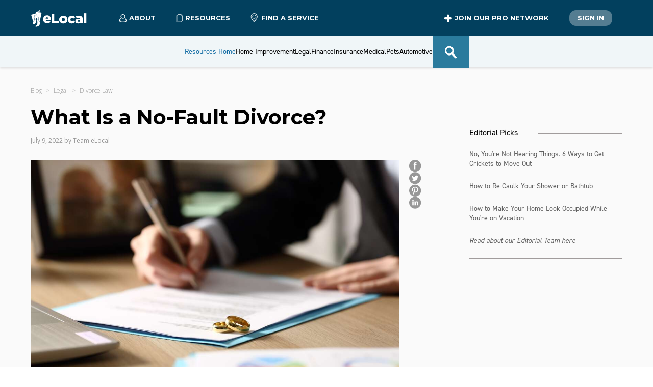

--- FILE ---
content_type: text/html; charset=utf-8
request_url: https://www.elocal.com/resources/legal/divorce-law/faq/what-is-no-fault-divorce/
body_size: 16954
content:
<!DOCTYPE html><html lang="en-us"><head><meta charSet="utf-8"/><meta name="viewport" content="width=device-width"/><title>What Is a No-Fault Divorce?</title><meta name="description" content="It&#x27;s important to understand your divorce options fully, including the differences between a fault and no-fault divorce."/><link rel="canonical" href="https://www.elocal.com/resources/legal/divorce-law/faq/what-is-no-fault-divorce/"/><meta property="og:title" content="What Is a No-Fault Divorce?"/><meta property="og:description" content="It&#x27;s important to understand your divorce options fully, including the differences between a fault and no-fault divorce."/><meta property="og:type" content="article"/><meta property="og:url" content="https://www.elocal.com/resources/legal/divorce-law/faq/what-is-no-fault-divorce" class="baseUrl"/><meta property="og:image" content="https://s3.us-east-1.amazonaws.com/assets.elocal.com/resources/m/58f8e0b87218adfe/webimage-GettyImages-1227183137.png" class="imagePath"/><meta property="twitter:card" content="summary_large_image"/><meta property="twitter:url" content="https://www.elocal.com/resources/legal/divorce-law/faq/what-is-no-fault-divorce" class="baseUrl"/><meta property="twitter:title" content="What Is a No-Fault Divorce?"/><meta property="twitter:description" content="It&#x27;s important to understand your divorce options fully, including the differences between a fault and no-fault divorce."/><meta property="twitter:image" content="https://s3.us-east-1.amazonaws.com/assets.elocal.com/resources/m/58f8e0b87218adfe/webimage-GettyImages-1227183137.png" class="imagePath"/><script type="application/ld+json">{"@context":"https://schema.org","@type":"Article","mainEntityOfPage":{"@type":"WebPage","@id":"https://www.elocal.com/resources/legal/divorce-law/faq/what-is-no-fault-divorce"},"headline":"What Is a No-Fault Divorce?","description":"It's important to understand your divorce options fully, including the differences between a fault and no-fault divorce.","image":{"@type":"ImageObject","url":"https://s3.us-east-1.amazonaws.com/assets.elocal.com/resources/m/58f8e0b87218adfe/webimage-GettyImages-1227183137.png","height":600,"width":800},"author":{"@type":"Person","name":"Team eLocal"},"publisher":{"@type":"Organization","name":"eLocal","logo":{"@type":"ImageObject","url":"https://s3.amazonaws.com/assets.elocal.com/sem/assets/images/logos/elocal-house.svg","width":383,"height":571}},"datePublished":"2022-07-08","dateModified":"2022-07-08","articleSection":"Legal"}</script><meta name="next-head-count" content="16"/><link rel="icon" href="//s3.amazonaws.com/assets.elocal.com/sem/assets/images/favicons/elocal.ico"/><link rel="preconnect" href="http://s3.amazonaws.com"/><meta name="Author" content="eLocal USA, LLC"/><meta name="facebook-domain-verification" content="l3aq5h27n3g89vmjvulcktla7lnj5c"/><meta name="p:domain_verify" content="762c4233b763fa8c673de93326c06519"/><meta property="fb:admins" content="188912941169087"/><link rel="preconnect" href="https://use.typekit.net" crossorigin /><link rel="preload" href="/_next/static/media/904be59b21bd51cb-s.p.woff2" as="font" type="font/woff2" crossorigin="anonymous" data-next-font="size-adjust"/><link rel="preload" href="/_next/static/media/e807dee2426166ad-s.p.woff2" as="font" type="font/woff2" crossorigin="anonymous" data-next-font="size-adjust"/><script id="vwoCode" data-nscript="beforeInteractive">
                window._vwo_code || (function() {
                var account_id=774955,
                version=2.1,
                settings_tolerance=4000,
                hide_element='body',
                hide_element_style = 'opacity:0 !important;filter:alpha(opacity=0) !important;background:none !important',
                /* DO NOT EDIT BELOW THIS LINE */
                f=false,w=window,d=document,v=d.querySelector('#vwoCode'),cK='vwo'+account_id+'_settings',cc={};try{var c=JSON.parse(localStorage.getItem('vwo'+account_id+'_config'));cc=c&&typeof c==='object'?c:{}}catch(e){}var stT=cc.stT==='session'?w.sessionStorage:w.localStorage;code={use_existing_jquery:function(){return typeof use_existing_jquery!=='undefined'?use_existing_jquery:undefined},library_tolerance:function(){return typeof library_tolerance!=='undefined'?library_tolerance:undefined},settings_tolerance:function(){return cc.sT||settings_tolerance},hide_element_style:function(){return'{'+(cc.hES||hide_element_style)+'}'},hide_element:function(){if(performance.getEntriesByName('first-contentful-paint')[0]){return''}return typeof cc.hE==='string'?cc.hE:hide_element},getVersion:function(){return version},finish:function(e){if(!f){f=true;var t=d.getElementById('_vis_opt_path_hides');if(t)t.parentNode.removeChild(t);if(e)(new Image).src='https://dev.visualwebsiteoptimizer.com/ee.gif?a='+account_id+e}},finished:function(){return f},addScript:function(e){var t=d.createElement('script');t.type='text/javascript';if(e.src){t.src=e.src}else{t.text=e.text}d.getElementsByTagName('head')[0].appendChild(t)},load:function(e,t){var i=this.getSettings(),n=d.createElement('script'),r=this;t=t||{};if(i){n.textContent=i;d.getElementsByTagName('head')[0].appendChild(n);if(!w.VWO||VWO.caE){stT.removeItem(cK);r.load(e)}}else{var o=new XMLHttpRequest;o.open('GET',e,true);o.withCredentials=!t.dSC;o.responseType=t.responseType||'text';o.onload=function(){if(t.onloadCb){return t.onloadCb(o,e)}if(o.status===200){_vwo_code.addScript({text:o.responseText})}else{_vwo_code.finish('&e=loading_failure:'+e)}};o.onerror=function(){if(t.onerrorCb){return t.onerrorCb(e)}_vwo_code.finish('&e=loading_failure:'+e)};o.send()}},getSettings:function(){try{var e=stT.getItem(cK);if(!e){return}e=JSON.parse(e);if(Date.now()>e.e){stT.removeItem(cK);return}return e.s}catch(e){return}},init:function(){if(d.URL.indexOf('vwo_disable')>-1)return;var e=this.settings_tolerance();w._vwo_settings_timer=setTimeout(function(){_vwo_code.finish();stT.removeItem(cK)},e);var t;if(this.hide_element()!=='body'){t=d.createElement('style');var i=this.hide_element(),n=i?i+this.hide_element_style():'',r=d.getElementsByTagName('head')[0];t.setAttribute('id','_vis_opt_path_hides');v&&t.setAttribute('nonce',v.nonce);t.setAttribute('type','text/css');if(t.styleSheet)t.styleSheet.cssText=n;else t.appendChild(d.createTextNode(n));r.appendChild(t)}else{t=d.getElementsByTagName('head')[0];var n=d.createElement('div');n.style.cssText='z-index: 2147483647 !important;position: fixed !important;left: 0 !important;top: 0 !important;width: 100% !important;height: 100% !important;background: white !important;';n.setAttribute('id','_vis_opt_path_hides');n.classList.add('_vis_hide_layer');t.parentNode.insertBefore(n,t.nextSibling)}var o='https://dev.visualwebsiteoptimizer.com/j.php?a='+account_id+'&u='+encodeURIComponent(d.URL)+'&vn='+version;if(w.location.search.indexOf('_vwo_xhr')!==-1){this.addScript({src:o})}else{this.load(o+'&x=true')}}};w._vwo_code=code;code.init();})();
              </script><link rel="preload" href="/_next/static/css/337691d49ab31e0e.css" as="style"/><link rel="stylesheet" href="/_next/static/css/337691d49ab31e0e.css" data-n-g=""/><link rel="preload" href="/_next/static/css/680deeefb036e71d.css" as="style"/><link rel="stylesheet" href="/_next/static/css/680deeefb036e71d.css" data-n-p=""/><link rel="preload" href="/_next/static/css/f1a5c91cb6fd2b77.css" as="style"/><link rel="stylesheet" href="/_next/static/css/f1a5c91cb6fd2b77.css" data-n-p=""/><noscript data-n-css=""></noscript><script defer="" nomodule="" src="/_next/static/chunks/polyfills-42372ed130431b0a.js"></script><script src="/_next/static/chunks/webpack-dd6dfe932c055000.js" defer=""></script><script src="/_next/static/chunks/framework-945b357d4a851f4b.js" defer=""></script><script src="/_next/static/chunks/main-9748c929b06e47cf.js" defer=""></script><script src="/_next/static/chunks/pages/_app-1342a5954a93bcfc.js" defer=""></script><script src="/_next/static/chunks/9456-8f645c42c804ae4e.js" defer=""></script><script src="/_next/static/chunks/7206-9d0dacba451534ad.js" defer=""></script><script src="/_next/static/chunks/5675-bf51863fead5e319.js" defer=""></script><script src="/_next/static/chunks/2679-2b6d9cdb66aa0151.js" defer=""></script><script src="/_next/static/chunks/8906-cbb623f498741517.js" defer=""></script><script src="/_next/static/chunks/6775-acb97f2e1fb559ba.js" defer=""></script><script src="/_next/static/chunks/pages/resources/%5Bhub%5D/%5Bcategory%5D/%5Bcontent-category%5D/%5Barticle%5D-569e6a637664a2ea.js" defer=""></script><script src="/_next/static/5tHx1G21uaWsZHU03n_j-/_buildManifest.js" defer=""></script><script src="/_next/static/5tHx1G21uaWsZHU03n_j-/_ssgManifest.js" defer=""></script><style data-href="https://use.typekit.net/qve1upw.css">@import url("https://p.typekit.net/p.css?s=1&k=qve1upw&ht=tk&f=32224.32225.32226.32227.32228.32229.32230.32231.32232.32236.32238.10875.32265&a=13291804&app=typekit&e=css");@font-face{font-family:"din-2014";src:url("https://use.typekit.net/af/35b7e6/00000000000000007735afe4/30/l?primer=7cdcb44be4a7db8877ffa5c0007b8dd865b3bbc383831fe2ea177f62257a9191&fvd=n3&v=3") format("woff2"),url("https://use.typekit.net/af/35b7e6/00000000000000007735afe4/30/d?primer=7cdcb44be4a7db8877ffa5c0007b8dd865b3bbc383831fe2ea177f62257a9191&fvd=n3&v=3") format("woff"),url("https://use.typekit.net/af/35b7e6/00000000000000007735afe4/30/a?primer=7cdcb44be4a7db8877ffa5c0007b8dd865b3bbc383831fe2ea177f62257a9191&fvd=n3&v=3") format("opentype");font-display:auto;font-style:normal;font-weight:300;font-stretch:normal}@font-face{font-family:"din-2014";src:url("https://use.typekit.net/af/b97042/00000000000000007735afe8/30/l?primer=7cdcb44be4a7db8877ffa5c0007b8dd865b3bbc383831fe2ea177f62257a9191&fvd=i3&v=3") format("woff2"),url("https://use.typekit.net/af/b97042/00000000000000007735afe8/30/d?primer=7cdcb44be4a7db8877ffa5c0007b8dd865b3bbc383831fe2ea177f62257a9191&fvd=i3&v=3") format("woff"),url("https://use.typekit.net/af/b97042/00000000000000007735afe8/30/a?primer=7cdcb44be4a7db8877ffa5c0007b8dd865b3bbc383831fe2ea177f62257a9191&fvd=i3&v=3") format("opentype");font-display:auto;font-style:italic;font-weight:300;font-stretch:normal}@font-face{font-family:"din-2014";src:url("https://use.typekit.net/af/570287/00000000000000007735afea/30/l?primer=7cdcb44be4a7db8877ffa5c0007b8dd865b3bbc383831fe2ea177f62257a9191&fvd=i4&v=3") format("woff2"),url("https://use.typekit.net/af/570287/00000000000000007735afea/30/d?primer=7cdcb44be4a7db8877ffa5c0007b8dd865b3bbc383831fe2ea177f62257a9191&fvd=i4&v=3") format("woff"),url("https://use.typekit.net/af/570287/00000000000000007735afea/30/a?primer=7cdcb44be4a7db8877ffa5c0007b8dd865b3bbc383831fe2ea177f62257a9191&fvd=i4&v=3") format("opentype");font-display:auto;font-style:italic;font-weight:400;font-stretch:normal}@font-face{font-family:"din-2014";src:url("https://use.typekit.net/af/c2b6e5/00000000000000007735afee/30/l?primer=7cdcb44be4a7db8877ffa5c0007b8dd865b3bbc383831fe2ea177f62257a9191&fvd=n4&v=3") format("woff2"),url("https://use.typekit.net/af/c2b6e5/00000000000000007735afee/30/d?primer=7cdcb44be4a7db8877ffa5c0007b8dd865b3bbc383831fe2ea177f62257a9191&fvd=n4&v=3") format("woff"),url("https://use.typekit.net/af/c2b6e5/00000000000000007735afee/30/a?primer=7cdcb44be4a7db8877ffa5c0007b8dd865b3bbc383831fe2ea177f62257a9191&fvd=n4&v=3") format("opentype");font-display:auto;font-style:normal;font-weight:400;font-stretch:normal}@font-face{font-family:"din-2014";src:url("https://use.typekit.net/af/2bc98d/00000000000000007735aff1/30/l?primer=7cdcb44be4a7db8877ffa5c0007b8dd865b3bbc383831fe2ea177f62257a9191&fvd=n6&v=3") format("woff2"),url("https://use.typekit.net/af/2bc98d/00000000000000007735aff1/30/d?primer=7cdcb44be4a7db8877ffa5c0007b8dd865b3bbc383831fe2ea177f62257a9191&fvd=n6&v=3") format("woff"),url("https://use.typekit.net/af/2bc98d/00000000000000007735aff1/30/a?primer=7cdcb44be4a7db8877ffa5c0007b8dd865b3bbc383831fe2ea177f62257a9191&fvd=n6&v=3") format("opentype");font-display:auto;font-style:normal;font-weight:600;font-stretch:normal}@font-face{font-family:"din-2014";src:url("https://use.typekit.net/af/cce580/00000000000000007735aff2/30/l?primer=7cdcb44be4a7db8877ffa5c0007b8dd865b3bbc383831fe2ea177f62257a9191&fvd=i6&v=3") format("woff2"),url("https://use.typekit.net/af/cce580/00000000000000007735aff2/30/d?primer=7cdcb44be4a7db8877ffa5c0007b8dd865b3bbc383831fe2ea177f62257a9191&fvd=i6&v=3") format("woff"),url("https://use.typekit.net/af/cce580/00000000000000007735aff2/30/a?primer=7cdcb44be4a7db8877ffa5c0007b8dd865b3bbc383831fe2ea177f62257a9191&fvd=i6&v=3") format("opentype");font-display:auto;font-style:italic;font-weight:600;font-stretch:normal}@font-face{font-family:"din-2014";src:url("https://use.typekit.net/af/efa8e9/00000000000000007735aff4/30/l?primer=7cdcb44be4a7db8877ffa5c0007b8dd865b3bbc383831fe2ea177f62257a9191&fvd=i7&v=3") format("woff2"),url("https://use.typekit.net/af/efa8e9/00000000000000007735aff4/30/d?primer=7cdcb44be4a7db8877ffa5c0007b8dd865b3bbc383831fe2ea177f62257a9191&fvd=i7&v=3") format("woff"),url("https://use.typekit.net/af/efa8e9/00000000000000007735aff4/30/a?primer=7cdcb44be4a7db8877ffa5c0007b8dd865b3bbc383831fe2ea177f62257a9191&fvd=i7&v=3") format("opentype");font-display:auto;font-style:italic;font-weight:700;font-stretch:normal}@font-face{font-family:"din-2014";src:url("https://use.typekit.net/af/1fe1ce/00000000000000007735aff6/30/l?primer=7cdcb44be4a7db8877ffa5c0007b8dd865b3bbc383831fe2ea177f62257a9191&fvd=n7&v=3") format("woff2"),url("https://use.typekit.net/af/1fe1ce/00000000000000007735aff6/30/d?primer=7cdcb44be4a7db8877ffa5c0007b8dd865b3bbc383831fe2ea177f62257a9191&fvd=n7&v=3") format("woff"),url("https://use.typekit.net/af/1fe1ce/00000000000000007735aff6/30/a?primer=7cdcb44be4a7db8877ffa5c0007b8dd865b3bbc383831fe2ea177f62257a9191&fvd=n7&v=3") format("opentype");font-display:auto;font-style:normal;font-weight:700;font-stretch:normal}@font-face{font-family:"din-2014";src:url("https://use.typekit.net/af/dc88f0/00000000000000007735aff7/30/l?primer=7cdcb44be4a7db8877ffa5c0007b8dd865b3bbc383831fe2ea177f62257a9191&fvd=n8&v=3") format("woff2"),url("https://use.typekit.net/af/dc88f0/00000000000000007735aff7/30/d?primer=7cdcb44be4a7db8877ffa5c0007b8dd865b3bbc383831fe2ea177f62257a9191&fvd=n8&v=3") format("woff"),url("https://use.typekit.net/af/dc88f0/00000000000000007735aff7/30/a?primer=7cdcb44be4a7db8877ffa5c0007b8dd865b3bbc383831fe2ea177f62257a9191&fvd=n8&v=3") format("opentype");font-display:auto;font-style:normal;font-weight:800;font-stretch:normal}@font-face{font-family:"din-2014-narrow";src:url("https://use.typekit.net/af/2bdaca/00000000000000007735afe5/30/l?primer=7cdcb44be4a7db8877ffa5c0007b8dd865b3bbc383831fe2ea177f62257a9191&fvd=n4&v=3") format("woff2"),url("https://use.typekit.net/af/2bdaca/00000000000000007735afe5/30/d?primer=7cdcb44be4a7db8877ffa5c0007b8dd865b3bbc383831fe2ea177f62257a9191&fvd=n4&v=3") format("woff"),url("https://use.typekit.net/af/2bdaca/00000000000000007735afe5/30/a?primer=7cdcb44be4a7db8877ffa5c0007b8dd865b3bbc383831fe2ea177f62257a9191&fvd=n4&v=3") format("opentype");font-display:auto;font-style:normal;font-weight:400;font-stretch:normal}@font-face{font-family:"din-2014-narrow";src:url("https://use.typekit.net/af/6be18e/00000000000000007735afeb/30/l?primer=7cdcb44be4a7db8877ffa5c0007b8dd865b3bbc383831fe2ea177f62257a9191&fvd=n7&v=3") format("woff2"),url("https://use.typekit.net/af/6be18e/00000000000000007735afeb/30/d?primer=7cdcb44be4a7db8877ffa5c0007b8dd865b3bbc383831fe2ea177f62257a9191&fvd=n7&v=3") format("woff"),url("https://use.typekit.net/af/6be18e/00000000000000007735afeb/30/a?primer=7cdcb44be4a7db8877ffa5c0007b8dd865b3bbc383831fe2ea177f62257a9191&fvd=n7&v=3") format("opentype");font-display:auto;font-style:normal;font-weight:700;font-stretch:normal}@font-face{font-family:"din-condensed";src:url("https://use.typekit.net/af/cfbead/0000000000000000000146b3/27/l?primer=7cdcb44be4a7db8877ffa5c0007b8dd865b3bbc383831fe2ea177f62257a9191&fvd=n4&v=3") format("woff2"),url("https://use.typekit.net/af/cfbead/0000000000000000000146b3/27/d?primer=7cdcb44be4a7db8877ffa5c0007b8dd865b3bbc383831fe2ea177f62257a9191&fvd=n4&v=3") format("woff"),url("https://use.typekit.net/af/cfbead/0000000000000000000146b3/27/a?primer=7cdcb44be4a7db8877ffa5c0007b8dd865b3bbc383831fe2ea177f62257a9191&fvd=n4&v=3") format("opentype");font-display:auto;font-style:normal;font-weight:400;font-stretch:normal}@font-face{font-family:"din-condensed";src:url("https://use.typekit.net/af/6bdfe3/000000000000000077359e30/30/l?primer=7cdcb44be4a7db8877ffa5c0007b8dd865b3bbc383831fe2ea177f62257a9191&fvd=n3&v=3") format("woff2"),url("https://use.typekit.net/af/6bdfe3/000000000000000077359e30/30/d?primer=7cdcb44be4a7db8877ffa5c0007b8dd865b3bbc383831fe2ea177f62257a9191&fvd=n3&v=3") format("woff"),url("https://use.typekit.net/af/6bdfe3/000000000000000077359e30/30/a?primer=7cdcb44be4a7db8877ffa5c0007b8dd865b3bbc383831fe2ea177f62257a9191&fvd=n3&v=3") format("opentype");font-display:auto;font-style:normal;font-weight:300;font-stretch:normal}.tk-din-2014{font-family:"din-2014",sans-serif}.tk-din-2014-narrow{font-family:"din-2014-narrow",sans-serif}.tk-din-condensed{font-family:"din-condensed",sans-serif}</style></head><body><div id="__next"><main class="__variable_f56828 __variable_c89120"><header class="Header_header__f0l85"><div class="container Header_main__DtL_c"><div class="Header_nav-container__cKImt"><div class="Header_main-logo-container__R1z1R"><a class="main-logo" href="/"><img src="//s3.amazonaws.com/assets.elocal.com/sem/assets/images/logos/elocal-house-white.svg" alt="Elocal USA Company logo"/><img class="Header_elocal__EPS_j" src="//s3.amazonaws.com/assets.elocal.com/sem/assets/images/logos/elocal-logo-white.svg" alt="Elocal USA Company logo"/></a></div><span class="Header_drop-trigger__Xn9q5"><span><svg xmlns="http://www.w3.org/2000/svg" width="15" height="17"><g fill="none" fill-rule="evenodd"><path fill="#2E2E2E" d="M7.41 16.184c-1.487-.024-3.035-.207-4.517-.78a5.3 5.3 0 0 1-1.308-.71c-.646-.492-.988-1.116-.93-1.956.121-1.742.764-3.244 1.99-4.494a.61.61 0 0 1 .639-.176.59.59 0 0 1 .429.46c.06.26-.052.462-.231.644a5.5 5.5 0 0 0-1.323 2.21c-.156.49-.227.993-.261 1.506-.02.303.098.526.311.717.368.33.807.538 1.265.7 1.543.55 3.141.686 4.765.612 1.116-.052 2.214-.22 3.27-.603a4.5 4.5 0 0 0 1.136-.582c.332-.243.495-.541.459-.978-.114-1.388-.621-2.594-1.595-3.594-.162-.165-.282-.342-.255-.581a.6.6 0 0 1 .405-.524.58.58 0 0 1 .646.14 6.74 6.74 0 0 1 1.967 3.853c.043.282.06.566.076.85.034.636-.215 1.147-.668 1.57-.637.593-1.416.918-2.233 1.167-1.286.392-2.608.536-4.037.55"></path><path fill="#02405E" fill-opacity="0.3" d="M1.898 12.888c-.02.303.098.525.311.717.368.33.806.538 1.265.701 1.543.549 3.141.686 4.765.61 1.117-.05 2.214-.22 3.27-.602a4.5 4.5 0 0 0 1.135-.582c.31-.226.466-.506.457-.896-.903.354-1.854.606-2.873.795-1.468.236-3.025.324-4.584.018a5.3 5.3 0 0 1-1.412-.472c-.722-.371-1.167-.927-1.255-1.763a7.4 7.4 0 0 1 .004-1.645 5.5 5.5 0 0 0-.822 1.612 6.3 6.3 0 0 0-.26 1.507"></path><path fill="#2E2E2E" d="M10.613 4.355a3.115 3.115 0 0 0-3.117-3.11c-1.693-.004-3.1 1.392-3.106 3.083-.006 1.727 1.381 3.136 3.088 3.139a3.113 3.113 0 0 0 3.135-3.112M7.5 0c2.435.001 4.363 1.958 4.358 4.422-.006 2.343-1.988 4.298-4.354 4.29a4.363 4.363 0 0 1-4.359-4.384C3.151 1.947 5.111-.002 7.5 0"></path></g></svg>About</span><div class="Header_drop__h3_MJ"><a href="https://www.elocal.com/about">Who We Are</a><a href="https://www.elocal.com/careers">Careers</a><a href="https://www.elocal.com/information#contact">Contact Us</a></div></span><span class="Header_drop-trigger__Xn9q5"><span><svg xmlns="http://www.w3.org/2000/svg" width="14" height="17"><g fill="none" fill-rule="evenodd"><path fill="#02405E" fill-opacity="0.3" d="M1.03 2.685v13.229h9.81v-2.36H3.316V2.684z"></path><path fill="#2E2E2E" d="M1.3 15.643h9.269v-1.82H3.316a.27.27 0 0 1-.27-.27V2.956H1.3zm9.54.541H1.03a.27.27 0 0 1-.271-.27V2.685a.27.27 0 0 1 .27-.271h2.287c.15 0 .27.121.27.27v10.597h7.254c.149 0 .27.121.27.271v2.36a.27.27 0 0 1-.27.271"></path><path fill="#2E2E2E" d="M10.47 5.71H5.898a.27.27 0 0 1 0-.541h4.574a.27.27 0 1 1 0 .541M10.47 7.579H5.898a.27.27 0 0 1 0-.542h4.574a.27.27 0 1 1 0 .542M10.47 9.57H5.898a.27.27 0 0 1 0-.541h4.574a.27.27 0 1 1 0 .541"></path><path fill="#231F20" d="M6.857 3.438q.122.119.293.12h.001l2.318-.016v9.332H.874L.824.824h5.92l-.008 2.32c0 .11.044.217.121.294m.72-2.027 1.308 1.306H7.587zm2.708 1.637a.45.45 0 0 0-.113-.212L7.447.12a.413.413 0 0 0-.29-.12H.412A.41.41 0 0 0 0 .414l.053 12.874c0 .226.185.41.412.41H9.88a.41.41 0 0 0 .412-.411V3.128a.4.4 0 0 0-.008-.08" mask="url(#resources_svg__mask-2)" transform="translate(2.948 .184)"></path></g></svg>Resources</span><div class="Header_drop__h3_MJ"><a href="/resources/home-improvement/">Home Improvement</a><a href="/resources/legal/">Legal</a><a href="/resources/">Resource Center</a></div></span><span class="Header_link-trigger__ahtDY"><a class="Header_link__PtAf8" href="https://www.elocal.com/categories"><svg xmlns="http://www.w3.org/2000/svg" width="15" height="18" class="Header_icon___2JaM"><g fill="none" fill-rule="evenodd"><path fill="#02405E" fill-opacity="0.3" d="m7.495 16.689 4.682-6.242a5.77 5.77 0 0 0 .554-6.13A5.77 5.77 0 0 0 8.994 1.27q.232.132.454.282c3.056 2.063 3.678 5.978 1.386 8.729l-3.487 4.184-.738.884-.062.075.654.871z"></path><path fill="#2E2E2E" d="m11.504 10.338-4.682 6.241-.294-.392-4.39-5.851a5.78 5.78 0 0 1-.552-6.13A5.78 5.78 0 0 1 6.824.97L6.89.969a5.77 5.77 0 0 1 5.169 3.239 5.77 5.77 0 0 1-.555 6.13m-.589-8.973A6.78 6.78 0 0 0 5.857.07a6.78 6.78 0 0 0-4.493 2.66A6.77 6.77 0 0 0 0 6.823c0 1.488.471 2.903 1.364 4.093l3.433 4.578.727.968.91 1.215a.48.48 0 0 0 .775 0l.911-1.215.727-.968 3.433-4.578a6.83 6.83 0 0 0-1.365-9.55" mask="url(#pin_svg__mask-2)" transform="translate(.68 .13)"></path><path fill="#2E2E2E" d="M6.82 9.68a2.98 2.98 0 0 1-2.977-2.978 2.98 2.98 0 0 1 2.978-2.977 2.98 2.98 0 0 1 2.978 2.977A2.98 2.98 0 0 1 6.82 9.68m0-6.835a3.86 3.86 0 0 0-3.858 3.857 3.86 3.86 0 0 0 3.858 3.859 3.86 3.86 0 0 0 3.857-3.859 3.86 3.86 0 0 0-3.857-3.857" mask="url(#pin_svg__mask-2)" transform="translate(.68 .13)"></path></g></svg>Find a Service</a></span></div><div class="Header_actions-container__6tBmg"><span class="Header_drop-trigger__Xn9q5 Header_join__3qLs7"><span><svg xmlns="http://www.w3.org/2000/svg" width="16" height="16" viewBox="0 0 100 100"><path d="M89 64H65v24a10 10 0 0 1-10 10h-6a10 10 0 0 1-10-10V64H15A10 10 0 0 1 5 54v-6a10 10 0 0 1 10-10h24V14A10 10 0 0 1 49 4h6a10 10 0 0 1 10 10v24h24a10 10 0 0 1 10 10v6a10 10 0 0 1-10 10" style="fill-rule:evenodd"></path></svg>Join our Pro Network</span><div class="Header_drop__h3_MJ"><a href="https://www.elocal.com/advertising">Advertising Info</a><a href="https://www.elocal.com/elocal-reviews">Reviews</a><a href="https://www.elocal.com/affiliate-contact">Affiliates</a></div></span><span class="Header_link-trigger__ahtDY"><a href="https://www.elocal.com/business_users/login" class="button-resources secondary Header_link__PtAf8">Sign In</a></span></div><div class="Header_flyout-trigger__8LJ6y "><span class="Header_bar__I1wNe"></span><span class="Header_bar__I1wNe"></span><span class="Header_bar__I1wNe"></span></div><div class="Header_flyout-container__mRCBr "><div class="Header_flyout__Ux42X"><dl class="HeaderNavMobile_header-nav-mobile-container__OlyzZ"><dt><label><a href="/resources/">Resources Home</a></label></dt><dt class=""><label>Home Improvement</label><span class="HeaderNavMobile_expand-trigger__Kw5Mk"><svg xmlns="http://www.w3.org/2000/svg" xml:space="preserve" viewBox="0 0 1000 1000"><path d="M975.3 666.8 535.4 226.9c-19.6-19.6-51.3-19.6-70.9 0L24.7 666.8c-19.6 19.6-19.6 51.3 0 70.9l35.4 35.4c19.6 19.6 51.3 19.6 70.9 0l369-369 369 369c19.6 19.6 51.3 19.6 70.9 0l35.4-35.4c19.6-19.6 19.6-51.3 0-70.9"></path></svg></span></dt><dd class=""><span><a class="HeaderNavMobile_link__UlK9g" href="/resources/home-improvement/appliances/">Appliances</a></span><span><a class="HeaderNavMobile_link__UlK9g" href="/resources/home-improvement/electricians/">Electricians</a></span><span><a class="HeaderNavMobile_link__UlK9g" href="/resources/home-improvement/hvac/">HVAC</a></span><span><a class="HeaderNavMobile_link__UlK9g" href="/resources/home-improvement/landscaping/">Landscaping</a></span><span><a class="HeaderNavMobile_link__UlK9g" href="/resources/home-improvement/locksmith/">Locksmith</a></span><span><a class="HeaderNavMobile_link__UlK9g" href="/resources/home-improvement/pest-control/">Pest Control</a></span><span><a class="HeaderNavMobile_link__UlK9g" href="/resources/home-improvement/plumbing/">Plumbing</a></span><span><a class="HeaderNavMobile_link__UlK9g" href="/resources/home-improvement/renovation/">Renovation</a></span><span><a class="HeaderNavMobile_link__UlK9g" href="/resources/home-improvement/roofing/">Roofing</a></span><span><a class="HeaderNavMobile_link__UlK9g" href="/resources/home-improvement/t-v-repair/">T V Repair</a></span><span><a class="HeaderNavMobile_link__UlK9g" href="/resources/home-improvement/">All <!-- -->Home Improvement</a></span></dd><dt class=""><label>Legal</label><span class="HeaderNavMobile_expand-trigger__Kw5Mk"><svg xmlns="http://www.w3.org/2000/svg" xml:space="preserve" viewBox="0 0 1000 1000"><path d="M975.3 666.8 535.4 226.9c-19.6-19.6-51.3-19.6-70.9 0L24.7 666.8c-19.6 19.6-19.6 51.3 0 70.9l35.4 35.4c19.6 19.6 51.3 19.6 70.9 0l369-369 369 369c19.6 19.6 51.3 19.6 70.9 0l35.4-35.4c19.6-19.6 19.6-51.3 0-70.9"></path></svg></span></dt><dd class=""><span><a class="HeaderNavMobile_link__UlK9g" href="/resources/legal/car-accident/">Car Accident</a></span><span><a class="HeaderNavMobile_link__UlK9g" href="/resources/legal/class-action/">Class Action</a></span><span><a class="HeaderNavMobile_link__UlK9g" href="/resources/legal/corporate-law/">Corporate Law</a></span><span><a class="HeaderNavMobile_link__UlK9g" href="/resources/legal/criminal-defense/">Criminal Defense</a></span><span><a class="HeaderNavMobile_link__UlK9g" href="/resources/legal/divorce-law/">Divorce Law</a></span><span><a class="HeaderNavMobile_link__UlK9g" href="/resources/legal/employment-law/">Employment Law</a></span><span><a class="HeaderNavMobile_link__UlK9g" href="/resources/legal/family-law/">Family Law</a></span><span><a class="HeaderNavMobile_link__UlK9g" href="/resources/legal/financial-law/">Financial Law</a></span><span><a class="HeaderNavMobile_link__UlK9g" href="/resources/legal/legal-aid/">Legal Aid</a></span><span><a class="HeaderNavMobile_link__UlK9g" href="/resources/legal/medical-injury-lawyers/">Medical Injury Lawyers</a></span><span><a class="HeaderNavMobile_link__UlK9g" href="/resources/legal/medical-malpractice/">Medical Malpractice</a></span><span><a class="HeaderNavMobile_link__UlK9g" href="/resources/legal/real-estate-law/">Real Estate Law</a></span><span><a class="HeaderNavMobile_link__UlK9g" href="/resources/legal/water-fire-restoration/">Water Fire Restoration</a></span><span><a class="HeaderNavMobile_link__UlK9g" href="/resources/legal/">All <!-- -->Legal</a></span></dd><dt class=""><label>Finance</label><span class="HeaderNavMobile_expand-trigger__Kw5Mk"><svg xmlns="http://www.w3.org/2000/svg" xml:space="preserve" viewBox="0 0 1000 1000"><path d="M975.3 666.8 535.4 226.9c-19.6-19.6-51.3-19.6-70.9 0L24.7 666.8c-19.6 19.6-19.6 51.3 0 70.9l35.4 35.4c19.6 19.6 51.3 19.6 70.9 0l369-369 369 369c19.6 19.6 51.3 19.6 70.9 0l35.4-35.4c19.6-19.6 19.6-51.3 0-70.9"></path></svg></span></dt><dd class=""><span><a class="HeaderNavMobile_link__UlK9g" href="/resources/finance/investment/">Investment</a></span><span><a class="HeaderNavMobile_link__UlK9g" href="/resources/finance/retirement/">Retirement</a></span><span><a class="HeaderNavMobile_link__UlK9g" href="/resources/finance/">All <!-- -->Finance</a></span></dd><dt class=""><label>Insurance</label><span class="HeaderNavMobile_expand-trigger__Kw5Mk"><svg xmlns="http://www.w3.org/2000/svg" xml:space="preserve" viewBox="0 0 1000 1000"><path d="M975.3 666.8 535.4 226.9c-19.6-19.6-51.3-19.6-70.9 0L24.7 666.8c-19.6 19.6-19.6 51.3 0 70.9l35.4 35.4c19.6 19.6 51.3 19.6 70.9 0l369-369 369 369c19.6 19.6 51.3 19.6 70.9 0l35.4-35.4c19.6-19.6 19.6-51.3 0-70.9"></path></svg></span></dt><dd class=""><span><a class="HeaderNavMobile_link__UlK9g" href="/resources/insurance/animal-insurance/">Animal Insurance</a></span><span><a class="HeaderNavMobile_link__UlK9g" href="/resources/insurance/auto/">Auto</a></span><span><a class="HeaderNavMobile_link__UlK9g" href="/resources/insurance/general-insurance/">General Insurance</a></span><span><a class="HeaderNavMobile_link__UlK9g" href="/resources/insurance/health-policy/">Health Policy</a></span><span><a class="HeaderNavMobile_link__UlK9g" href="/resources/insurance/home-renters/">Home Renters</a></span><span><a class="HeaderNavMobile_link__UlK9g" href="/resources/insurance/">All <!-- -->Insurance</a></span></dd><dt class=""><label>Medical</label><span class="HeaderNavMobile_expand-trigger__Kw5Mk"><svg xmlns="http://www.w3.org/2000/svg" xml:space="preserve" viewBox="0 0 1000 1000"><path d="M975.3 666.8 535.4 226.9c-19.6-19.6-51.3-19.6-70.9 0L24.7 666.8c-19.6 19.6-19.6 51.3 0 70.9l35.4 35.4c19.6 19.6 51.3 19.6 70.9 0l369-369 369 369c19.6 19.6 51.3 19.6 70.9 0l35.4-35.4c19.6-19.6 19.6-51.3 0-70.9"></path></svg></span></dt><dd class=""><span><a class="HeaderNavMobile_link__UlK9g" href="/resources/medical/dental/">Dental</a></span><span><a class="HeaderNavMobile_link__UlK9g" href="/resources/medical/health-specialists/">Health Specialists</a></span><span><a class="HeaderNavMobile_link__UlK9g" href="/resources/medical/">All <!-- -->Medical</a></span></dd><dt class=""><label>Pets</label><span class="HeaderNavMobile_expand-trigger__Kw5Mk"><svg xmlns="http://www.w3.org/2000/svg" xml:space="preserve" viewBox="0 0 1000 1000"><path d="M975.3 666.8 535.4 226.9c-19.6-19.6-51.3-19.6-70.9 0L24.7 666.8c-19.6 19.6-19.6 51.3 0 70.9l35.4 35.4c19.6 19.6 51.3 19.6 70.9 0l369-369 369 369c19.6 19.6 51.3 19.6 70.9 0l35.4-35.4c19.6-19.6 19.6-51.3 0-70.9"></path></svg></span></dt><dd class=""><span><a class="HeaderNavMobile_link__UlK9g" href="/resources/pets/animal-care/">Animal Care</a></span><span><a class="HeaderNavMobile_link__UlK9g" href="/resources/pets/veterinary/">Veterinary</a></span><span><a class="HeaderNavMobile_link__UlK9g" href="/resources/pets/">All <!-- -->Pets</a></span></dd><dt class=""><label>Automotive</label><span class="HeaderNavMobile_expand-trigger__Kw5Mk"><svg xmlns="http://www.w3.org/2000/svg" xml:space="preserve" viewBox="0 0 1000 1000"><path d="M975.3 666.8 535.4 226.9c-19.6-19.6-51.3-19.6-70.9 0L24.7 666.8c-19.6 19.6-19.6 51.3 0 70.9l35.4 35.4c19.6 19.6 51.3 19.6 70.9 0l369-369 369 369c19.6 19.6 51.3 19.6 70.9 0l35.4-35.4c19.6-19.6 19.6-51.3 0-70.9"></path></svg></span></dt><dd class=""><span><a class="HeaderNavMobile_link__UlK9g" href="/resources/automotive/auto-glass/">Auto Glass</a></span><span><a class="HeaderNavMobile_link__UlK9g" href="/resources/automotive/towing/">Towing</a></span><span><a class="HeaderNavMobile_link__UlK9g" href="/resources/automotive/">All <!-- -->Automotive</a></span></dd></dl></div></div></div></header><div class="HeaderNav_header-nav-container__zJxhu"><div class="container"><div class="HeaderNav_header-nav__cG9V1"><a href="/resources/">Resources Home</a><span class="HeaderNav_drop-trigger__DmWa3"><span>Home Improvement</span><div class="HeaderNav_drop__CMhgB"><span class="HeaderNav_nested-drop-trigger__DE_5G">Home Improvement</span><span><a href="/resources/home-improvement/appliances/">Appliances</a></span><span><a href="/resources/home-improvement/electricians/">Electricians</a></span><span><a href="/resources/home-improvement/hvac/">HVAC</a></span><span><a href="/resources/home-improvement/landscaping/">Landscaping</a></span><span><a href="/resources/home-improvement/locksmith/">Locksmith</a></span><span><a href="/resources/home-improvement/pest-control/">Pest Control</a></span><span><a href="/resources/home-improvement/plumbing/">Plumbing</a></span><span><a href="/resources/home-improvement/renovation/">Renovation</a></span><span><a href="/resources/home-improvement/roofing/">Roofing</a></span><span><a href="/resources/home-improvement/t-v-repair/">T V Repair</a></span><span><a href="/resources/home-improvement/">All <!-- -->Home Improvement</a></span></div></span><span class="HeaderNav_drop-trigger__DmWa3"><span>Legal</span><div class="HeaderNav_drop__CMhgB"><span class="HeaderNav_nested-drop-trigger__DE_5G">Legal</span><span><a href="/resources/legal/car-accident/">Car Accident</a></span><span><a href="/resources/legal/class-action/">Class Action</a></span><span><a href="/resources/legal/corporate-law/">Corporate Law</a></span><span><a href="/resources/legal/criminal-defense/">Criminal Defense</a></span><span><a href="/resources/legal/divorce-law/">Divorce Law</a></span><span><a href="/resources/legal/employment-law/">Employment Law</a></span><span><a href="/resources/legal/family-law/">Family Law</a></span><span><a href="/resources/legal/financial-law/">Financial Law</a></span><span><a href="/resources/legal/legal-aid/">Legal Aid</a></span><span><a href="/resources/legal/medical-injury-lawyers/">Medical Injury Lawyers</a></span><span><a href="/resources/legal/medical-malpractice/">Medical Malpractice</a></span><span><a href="/resources/legal/real-estate-law/">Real Estate Law</a></span><span><a href="/resources/legal/water-fire-restoration/">Water Fire Restoration</a></span><span><a href="/resources/legal/">All <!-- -->Legal</a></span></div></span><span class="HeaderNav_drop-trigger__DmWa3"><span>Finance</span><div class="HeaderNav_drop__CMhgB"><span class="HeaderNav_nested-drop-trigger__DE_5G">Finance</span><span><a href="/resources/finance/investment/">Investment</a></span><span><a href="/resources/finance/retirement/">Retirement</a></span><span><a href="/resources/finance/">All <!-- -->Finance</a></span></div></span><span class="HeaderNav_drop-trigger__DmWa3"><span>Insurance</span><div class="HeaderNav_drop__CMhgB"><span class="HeaderNav_nested-drop-trigger__DE_5G">Insurance</span><span><a href="/resources/insurance/animal-insurance/">Animal Insurance</a></span><span><a href="/resources/insurance/auto/">Auto</a></span><span><a href="/resources/insurance/general-insurance/">General Insurance</a></span><span><a href="/resources/insurance/health-policy/">Health Policy</a></span><span><a href="/resources/insurance/home-renters/">Home Renters</a></span><span><a href="/resources/insurance/">All <!-- -->Insurance</a></span></div></span><span class="HeaderNav_drop-trigger__DmWa3"><span>Medical</span><div class="HeaderNav_drop__CMhgB"><span class="HeaderNav_nested-drop-trigger__DE_5G">Medical</span><span><a href="/resources/medical/dental/">Dental</a></span><span><a href="/resources/medical/health-specialists/">Health Specialists</a></span><span><a href="/resources/medical/">All <!-- -->Medical</a></span></div></span><span class="HeaderNav_drop-trigger__DmWa3"><span>Pets</span><div class="HeaderNav_drop__CMhgB"><span class="HeaderNav_nested-drop-trigger__DE_5G">Pets</span><span><a href="/resources/pets/animal-care/">Animal Care</a></span><span><a href="/resources/pets/veterinary/">Veterinary</a></span><span><a href="/resources/pets/">All <!-- -->Pets</a></span></div></span><span class="HeaderNav_drop-trigger__DmWa3"><span>Automotive</span><div class="HeaderNav_drop__CMhgB"><span class="HeaderNav_nested-drop-trigger__DE_5G">Automotive</span><span><a href="/resources/automotive/auto-glass/">Auto Glass</a></span><span><a href="/resources/automotive/towing/">Towing</a></span><span><a href="/resources/automotive/">All <!-- -->Automotive</a></span></div></span><span class="SearchForm_search-trigger__dL3JF"><span class="SearchForm_icon-container__WIJP2"><svg xmlns="http://www.w3.org/2000/svg" width="25" height="25"><path fill="#FFF" fill-rule="nonzero" d="M17.045 14.742c2.83-4.069 1.884-9.702-2.112-12.582S5.404.243 2.575 4.311C-.255 8.38.692 14.012 4.688 16.892a8.73 8.73 0 0 0 9.631.406l6.536 6.614c.706.757 1.88.787 2.623.068a1.913 1.913 0 0 0 0-2.738zm-7.24.616c-3.158 0-5.718-2.603-5.72-5.818 0-3.215 2.557-5.821 5.716-5.823 3.153 0 5.712 2.6 5.718 5.81.005 3.215-2.551 5.826-5.71 5.831z"></path></svg></span><div class="SearchForm_drop__OGYsn"><div class="SearchForm_search-container__uyfY5 search-wrapper"><button class="SearchForm_submit__c3sSL"><svg xmlns="http://www.w3.org/2000/svg" width="25" height="25"><path fill-rule="evenodd" d="m23.434 22.868-.744.67a1.825 1.825 0 0 1-2.516-.085l-5.082-5.265a9.7 9.7 0 0 1-4.6 1.149A9.337 9.337 0 0 1 1 10.167 9.337 9.337 0 0 1 10.495 1a9.337 9.337 0 0 1 9.495 9.17 8.9 8.9 0 0 1-1.547 5.008l5.08 5.263a1.68 1.68 0 0 1-.089 2.427M10.495 4.436a5.835 5.835 0 0 0-5.935 5.731 5.835 5.835 0 0 0 5.935 5.733 5.835 5.835 0 0 0 5.934-5.731 5.835 5.835 0 0 0-5.934-5.733"></path></svg></button><input type="text" placeholder="Search Blog" value=""/></div></div></span></div></div></div><div class="resources"><div class="container"><div class="main"><div class="article_single-article-container__J2_wP"><div class="Breadcrumbs_breadcrumbs-container__6F_Zm"></div><h1>What Is a No-Fault Divorce?</h1><div class="article_credit__tqJ2n"> by <!-- -->Team eLocal</div><div class="article_img-container__pAke_"><img src="https://s3.us-east-1.amazonaws.com/assets.elocal.com/resources/m/58f8e0b87218adfe/Blog-GettyImages-1227183137.jpg" alt="Freelance hands signs divorce papers at night"/><div class="article_social-links-wrapper__Q0nsa"><div class="SocialShareLinks_social-share-links-container__FRBrt"><a target="_blank" rel="noreferrer" data-headline="my headline" href="https://www.facebook.com/sharer.php?u=https%3A%2F%2Fwww.elocal.com%2Fresources%2Flegal%2Fdivorce-law%2Ffaq%2Fwhat-is-no-fault-divorce%2F"><svg xmlns="http://www.w3.org/2000/svg" width="24" height="24"><g fill="none" fill-rule="evenodd"><path fill="#979797" d="M11.624 23.249c6.42 0 11.625-5.205 11.625-11.625S18.044 0 11.624 0 0 5.204 0 11.624 5.204 23.25 11.624 23.25"></path><path fill="#FFF" d="M12.439 7.254a.47.47 0 0 1 .417-.209h1.737V4.732H12.79c-2.268 0-3.092.992-3.092 3.244v.813H8.656v2.218H9.7v7.51h2.598v-7.51h1.977l.319-2.218h-2.296v-.995q0-.33.142-.54"></path></g></svg></a><a target="_blank" rel="noreferrer" href="https://twitter.com/intent/tweet?text=What%20Is%20a%20No-Fault%20Divorce%3F&amp;url=https://www.elocal.com/resources/legal/divorce-law/faq/what-is-no-fault-divorce&amp;via=eLocal"><svg xmlns="http://www.w3.org/2000/svg" width="24" height="24"><g fill="none" fill-rule="evenodd"><path fill="#979797" d="M11.624 23.498c6.42 0 11.625-5.205 11.625-11.625S18.044.25 11.624.25 0 5.453 0 11.873s5.204 11.625 11.624 11.625"></path><path fill="#FFF" d="M18.295 8.11a5.4 5.4 0 0 1-1.553.36c.565-.306.885-.752 1.108-1.362-.529.285-.988.428-1.603.526a2.7 2.7 0 0 0-1.927-.902c-1.48-.051-2.72 1.089-2.77 2.545q-.011.31.047.604C9.374 9.693 7.24 8.492 5.974 6.85c-.244.381-.713 2.157.902 3.632a2.7 2.7 0 0 1-1.202-.372l-.001.033c-.012.337.182 1.932 2.06 2.662a2.8 2.8 0 0 1-1.213.002c.305 1.06 1.512 2.02 2.44 1.92-.942.676-3.797.986-4.007.954 1.161.79 2.733 1.48 4.245 1.533 4.19.145 6.687-2.872 7.471-5.859a7.3 7.3 0 0 0 .243-1.928 5.4 5.4 0 0 0 1.383-1.319"></path></g></svg></a><a target="_blank" rel="noreferrer" href="https://www.pinterest.com/pin-builder/?url=https%3A%2F%2Fwww.elocal.com%2Fresources%2Flegal%2Fdivorce-law%2Ffaq%2Fwhat-is-no-fault-divorce%2F&amp;media=https%3A%2F%2Fs3.us-east-1.amazonaws.com%2Fassets.elocal.com%2Fresources%2Fm%2F58f8e0b87218adfe%2FBlog-GettyImages-1227183137.jpg&amp;description=undefined&amp;method=button"><svg xmlns="http://www.w3.org/2000/svg" width="24" height="24"><g fill="none" fill-rule="evenodd"><path fill="#979797" d="M11.624 23.995c6.42 0 11.625-5.204 11.625-11.624S18.044.747 11.624.747 0 5.95 0 12.37s5.204 11.624 11.624 11.624"></path><path fill="#FFF" d="M11.994 4.848a7.8 7.8 0 0 0-2.692.472 6.15 6.15 0 0 0-2.868 2.137c-1.205 1.637-1.502 4.095-.164 5.749.244.302 1.007 1.108 1.401.625.082-.1.12-.23.147-.356.08-.361.207-.702-.053-1.028-1.308-1.643-.294-4.414 1.45-5.326.919-.48 1.963-.76 3.004-.673.849.071 1.686.401 2.331.962.723.629 1.05 1.513 1.05 2.462 0 .579-.058 1.137-.17 1.655-.387 1.796-1.403 3.11-2.763 3.11-.856 0-1.626-.68-1.488-1.574.173-1.113 1.97-4.676-.406-4.676-.84 0-1.402.593-1.621 1.365-.111.389-.145.8-.124 1.202.02.404.184.78.216 1.168.014.173-.037.353-.078.519-.315 1.267-.67 2.53-.953 3.805-.279 1.25-.243 1.978.034 3.244.057.265.137.251.315.078.306-.297.543-.695.765-1.057a8.8 8.8 0 0 0 .755-1.56c.316-.862.294-1.195.525-2.083.322.594 1.262 1.116 2.262 1.116a4.56 4.56 0 0 0 3.033-1.14c.892-.791 1.452-1.925 1.742-3.07.527-2.078.111-4.227-1.562-5.651-1.131-.962-2.61-1.466-4.088-1.475"></path></g></svg></a><a target="_blank" rel="noreferrer" href="https://www.linkedin.com/sharing/share-offsite/?url=https%3A%2F%2Fwww.elocal.com%2Fresources%2Flegal%2Fdivorce-law%2Ffaq%2Fwhat-is-no-fault-divorce%2F"><svg xmlns="http://www.w3.org/2000/svg" width="24" height="24"><g fill="none" fill-rule="evenodd"><path fill="#979797" d="M11.624 23.747c6.42 0 11.625-5.205 11.625-11.625S18.044.498 11.624.498 0 5.702 0 12.122s5.204 11.625 11.624 11.625"></path><path fill="#FFF" d="M6.277 17.24h2.388V9.56H6.277zm2.466-9.816c0 .66-.502 1.194-1.288 1.194-.754 0-1.256-.534-1.24-1.194-.016-.69.486-1.21 1.256-1.21s1.256.52 1.272 1.21M10.58 12.01c0-.958-.03-1.774-.062-2.45h2.073l.11 1.053h.047c.314-.487 1.1-1.225 2.372-1.225 1.57 0 2.748 1.036 2.748 3.298v4.555h-2.387v-4.257c0-.99-.346-1.665-1.21-1.665-.66 0-1.052.456-1.209.896-.063.141-.094.377-.094.596v4.43h-2.387z"></path></g></svg></a></div></div></div><div class="article_content__GS5vf"><p>Navigating a divorce can be challenging and charged with emotions. However, it&#x27;s important to understand your divorce options fully, including the differences between a fault and no-fault divorce.</p><p>The divorce type can affect the length of the process, costs and your ability to object if you&#x27;re on the receiving end of divorce papers.</p><div class="article_mobile__FebuX"><h2><a id="what-is-a-no-fault-divorce"></a>What Is a No-Fault Divorce?</h2></div><p>A <a href="https://www.law.cornell.edu/wex/no-fault_divorce">no-fault divorce</a> means the person who files for divorce can simply state the reason that the marriage is over without proving that the other person did anything to break the marriage contract. This route can be more private because you don&#x27;t have to disclose intimate details about your marriage in court to prove why divorce is warranted.</p><p>However, the person who is served divorce papers can&#x27;t object to the divorce petition. Some states require that you and your spouse separate for a set amount of time before filing for divorce. Once you file for a no-fault divorce, the process is usually faster than a fault divorce.</p><h2><a id="how-is-it-different-than-a-fault-divorce"></a>How Is It Different Than a Fault Divorce?</h2><p>In a <a href="https://www.nolo.com/legal-encyclopedia/no-fault-divorce-vs-fault-divorce-faq.html">fault divorce</a>, the person who files for divorce has to prove that their spouse did something that caused the marriage to end. This might include things like adultery, cruelty, abandonment or prison confinement. If the person filing chooses a fault divorce, their spouse can challenge the grounds for divorce, which can effectively stop the proceedings.</p><p>Fault divorces tend to take longer and cost more money because you have to prove what your spouse did. However, you can typically file for a fault divorce immediately once your spouse does something wrong, even if you haven&#x27;t been separated. Not all states allow fault divorces, so check with a divorce lawyer to learn about your options.</p><div><div class="ArticleCTA_article-cta__rLjMw"><a class="ArticleCTA_cta-link__69qJv" href="tel:8777942015"><div class="ArticleCTA_stacked__AdBot"><span class="ArticleCTA_van__7xhjq"><img src="https://s3.amazonaws.com/assets.elocal.com/blog/van.svg" alt="Delivery Van"/></span><span><img src="https://s3.amazonaws.com/assets.elocal.com/blog/lines-house.svg" alt="Home"/></span></div><span class="ArticleCTA_cta-line__Kwrtp"><div><strong>Talk</strong> to a <strong>Pro</strong></div><span class="ArticleCTA_btn__T_WMv">(877) 794-2015</span></span></a></div><h2><a id="X440428d5ab463ab50e0867ab834a3e60af8390c"></a>In What States Can You Get a No-Fault Divorce?</h2></div><p>All states allow for no-fault divorces. States sometimes differ in the terminology or grounds for divorce. Common grounds for a no-fault divorce include irreconcilable differences, incompatibility and irreparable breakdown of the marriage. They all essentially mean the same thing — that the marriage has broken down and the spouses can no longer get along.</p></div><div class="Disclaimer_disclaimer-container__f8myY Disclaimer_article__llBc0"><div><p>Elocal Editorial Content is for educational and entertainment purposes only. The information provided on this site is not legal advice, and no attorney-client or confidential relationship is formed by use of the Editorial Content. We are not a law firm or a substitute for an attorney or law firm. We cannot provide advice, explanation, opinion, or recommendation about possible legal rights, remedies, defenses, options or strategies. The opinions, beliefs and viewpoints expressed by the eLocal Editorial Team and other third-party content providers do not necessarily reflect the opinions, beliefs and viewpoints of eLocal or its affiliate companies. Use of the Blog is subject to the </p><a href="/terms">Website Terms and Conditions.</a>
    <p>The eLocal Editorial Team operates independently of eLocal USA&apos;s marketing and sales decisions.</p></div></div></div><div class="rail-container-resources"><div class="EditorialPicks_editorial-picks-container__k_3fl"><h3>Editorial Picks</h3><div class="EditorialPicks_editorial-picks__bQWYH"><a href="/resources/home-improvement/pest-control/how-to/get-rid-of-crickets/">No, You&#x27;re Not Hearing Things. 6 Ways to Get Crickets to Move Out</a><a href="/resources/home-improvement/plumbing/how-to/caulk-around-shower-bath/">How to Re-Caulk Your Shower or Bathtub</a><a href="/resources/home-improvement/locksmith/how-to/make-your-home-look-occupied-when-youre-on-vacation/">How to Make Your Home Look Occupied While You&#x27;re on Vacation</a><a class="EditorialPicks_editorial-team-trigger__BSH3l" href="/resources/editorial/">Read about our Editorial Team here</a></div></div></div></div></div><div class="article_local-businesses-container__A_f8M"><div class="container"></div></div><div class="recent-articles-container"><div class="container"><div class="RelatedArticles_related-articles-container__9Z58j"><h3>Related Articles</h3><div class="RelatedArticles_articles-container__Nfj6k"><a href="/resources/home-improvement/plumbing/faq/pros-cons-saltwater-pool/"><div class="MasonryCard_masonry-card__qZpyf MasonryCard_micro__Ndd7l"><div class="MasonryCard_image-container__AieIQ" style="background:linear-gradient(rgba(46, 46, 46, 0.151741) 0%, rgba(46, 46, 46, 1) 100%), url(https://s3.us-east-1.amazonaws.com/assets.elocal.com/resources/m/9df5649819b6a1f/Blog-AdobeStock_280112608.jpg) center center no-repeat;background-size:cover"></div><div class="MasonryCard_masonry-card-industry-wrapper__Sk4yS"><div class="MasonryCard_masonry-card-industry__tAn0K">Home Improvement</div></div><div class="MasonryCard_masonry-details-container__46cUd"><div class="MasonryCard_masonry-card-headline__LYdLg">What Are the Pros and Cons of a Saltwater Pool?</div><div class="MasonryCard_masonry-card-date__LZXE8"></div></div></div></a><a href="/resources/home-improvement/plumbing/faq/clean-condensate-drainline/"><div class="MasonryCard_masonry-card__qZpyf MasonryCard_micro__Ndd7l"><div class="MasonryCard_image-container__AieIQ" style="background:linear-gradient(rgba(46, 46, 46, 0.151741) 0%, rgba(46, 46, 46, 1) 100%), url(https://s3.us-east-1.amazonaws.com/assets.elocal.com/resources/m/32dc2c2ac79f074/Blog-AdobeStock_250251101.jpg) center center no-repeat;background-size:cover"></div><div class="MasonryCard_masonry-card-industry-wrapper__Sk4yS"><div class="MasonryCard_masonry-card-industry__tAn0K">Home Improvement</div></div><div class="MasonryCard_masonry-details-container__46cUd"><div class="MasonryCard_masonry-card-headline__LYdLg">How to Clean a Condensate Drainline</div><div class="MasonryCard_masonry-card-date__LZXE8"></div></div></div></a><a href="/resources/home-improvement/locksmith/faq/door-locks-building-codes/"><div class="MasonryCard_masonry-card__qZpyf MasonryCard_micro__Ndd7l"><div class="MasonryCard_image-container__AieIQ" style="background:linear-gradient(rgba(46, 46, 46, 0.151741) 0%, rgba(46, 46, 46, 1) 100%), url(https://s3.us-east-1.amazonaws.com/assets.elocal.com/resources/m/16370c7996800374/Blog-AdobeStock_500058170.jpg) center center no-repeat;background-size:cover"></div><div class="MasonryCard_masonry-card-industry-wrapper__Sk4yS"><div class="MasonryCard_masonry-card-industry__tAn0K">Home Improvement</div></div><div class="MasonryCard_masonry-details-container__46cUd"><div class="MasonryCard_masonry-card-headline__LYdLg">Which Doors in Your Home Should Have a Lock?</div><div class="MasonryCard_masonry-card-date__LZXE8"></div></div></div></a></div></div></div></div></div><div class="Footer_footer-wrapper__30PGi"><footer class="Footer_footer__U3XrU"><div class="container Footer_container__cX0w9"><div class="Footer_logo-container__osj2i"><a href="/"><img class="Footer_house__bmjrF" src="//s3.amazonaws.com/assets.elocal.com/sem/assets/images/logos/elocal-house.svg" alt="Elocal USA Company logo"/><img class="Footer_elocal__Sql68" src="//s3.amazonaws.com/assets.elocal.com/sem/assets/images/logos/elocal-logo.svg" alt="Elocal USA Company logo"/></a><div class="Footer_social-links-container__kyBqD"><label>Get social with us</label><div class="Footer_links-container__LeHHA"><a href="https://www.facebook.com/eLocal/"><img alt="Facebook" loading="lazy" width="48" height="48" decoding="async" data-nimg="1" style="color:transparent" srcSet="/_next/image/?url=%2F_next%2Fstatic%2Fmedia%2Ffacebook.2b81057b.png&amp;w=48&amp;q=75 1x, /_next/image/?url=%2F_next%2Fstatic%2Fmedia%2Ffacebook.2b81057b.png&amp;w=96&amp;q=75 2x" src="/_next/image/?url=%2F_next%2Fstatic%2Fmedia%2Ffacebook.2b81057b.png&amp;w=96&amp;q=75"/></a><a href="https://www.instagram.com/elocalusa/"><img alt="Instagram" loading="lazy" width="50" height="48" decoding="async" data-nimg="1" style="color:transparent" srcSet="/_next/image/?url=%2F_next%2Fstatic%2Fmedia%2Finstagram.ecdc07b6.png&amp;w=64&amp;q=75 1x, /_next/image/?url=%2F_next%2Fstatic%2Fmedia%2Finstagram.ecdc07b6.png&amp;w=128&amp;q=75 2x" src="/_next/image/?url=%2F_next%2Fstatic%2Fmedia%2Finstagram.ecdc07b6.png&amp;w=128&amp;q=75"/></a><a href="https://www.linkedin.com/company/elocal"><img alt="LinkedIn" loading="lazy" width="48" height="48" decoding="async" data-nimg="1" style="color:transparent" srcSet="/_next/image/?url=%2F_next%2Fstatic%2Fmedia%2FLinkedin.5eeed2d1.png&amp;w=48&amp;q=75 1x, /_next/image/?url=%2F_next%2Fstatic%2Fmedia%2FLinkedin.5eeed2d1.png&amp;w=96&amp;q=75 2x" src="/_next/image/?url=%2F_next%2Fstatic%2Fmedia%2FLinkedin.5eeed2d1.png&amp;w=96&amp;q=75"/></a></div></div></div><div class="Footer_link-container__JDW1i"><div class="Footer_links-wrapper__BboUI"><div class="Footer_links-container__LeHHA"><label>Our Company</label><a href="/about/">About Us</a><a href="/careers/">Careers</a><a href="/information/#contact">Contact Us</a></div><div class="Footer_links-container__LeHHA"><label>Resources</label><a href="/categories/">Find a Service</a><a href="/resources/">Articles &amp; Resources</a></div><div class="Footer_links-container__LeHHA"><label>For Advertisers</label><a href="https://www.elocal.com/business_users/login">Account Login</a><a href="https://www.elocal.com/advertising">Advertising Info</a><a href="https://www.elocal.com/affiliate-contact">Become an Affiliate</a><a href="/elocal-reviews/">eLocal Reviews</a></div></div></div><div class="Footer_icons-container__0DOpo"><a class="Footer_icon__uufO_" href="http://www.bbb.org/washington-dc-eastern-pa/business-reviews/advertising-internet/elocal-com-in-conshohocken-pa-193219390/#bbbonlineclick"><img alt="BBB" loading="lazy" width="256" height="98" decoding="async" data-nimg="1" style="color:transparent" srcSet="/_next/image/?url=%2F_next%2Fstatic%2Fmedia%2Fbbb.a60920e6.png&amp;w=256&amp;q=75 1x, /_next/image/?url=%2F_next%2Fstatic%2Fmedia%2Fbbb.a60920e6.png&amp;w=640&amp;q=75 2x" src="/_next/image/?url=%2F_next%2Fstatic%2Fmedia%2Fbbb.a60920e6.png&amp;w=640&amp;q=75"/></a><div class="Footer_lhnchallenge__Zm8Xg"><a href="http://challenge.livehelpnow.net/company/4324/elocal"><img alt="LiveHelpNow Challenge Winner for April 2022" src="//s3.amazonaws.com/assets.elocal.com/sem/assets/images/elocal/live-help-challenge.png"/></a><a class="Footer_icon__uufO_" href="http://challenge.livehelpnow.net">LiveHelpNow Challenge</a></div></div></div></footer><div class="container"><div class="Disclaimer_disclaimer-container__f8myY "><div><p>Elocal Editorial Content is for educational and entertainment purposes only. Editorial Content should not be used as a substitute for advice from a licensed professional in your state reviewing your issue. The opinions, beliefs and viewpoints expressed by the eLocal Editorial Team and other third-party content providers do not necessarily reflect the opinions, beliefs and viewpoints of eLocal or its affiliate companies. Use of eLocal Editorial Content is subject to the </p><a href="/terms">Website Terms and Conditions.</a>
    <p>The eLocal Editorial Team operates independently of eLocal USA&apos;s marketing and sales decisions.</p></div></div></div><div class="Footer_sub-footer-container__FALdT"><div class="container Footer_legal-links-container__aPDoV"><aside>© <!-- -->2026<!-- --> eLocal USA LLC</aside><div class="Footer_legal-links__75ZAU"><a href="/accessible/">Accessible View</a><a href="/terms/">Terms &amp; Conditions</a><a href="/privacy-california/#do-not-sell">Do Not Sell My Info</a><a href="/privacy/">Privacy Policy</a><a href="/privacy-california/">California Privacy Policy</a></div></div></div><div class="StickyCTA_sticky-cta-container__6tZIn "><div class="StickyCTA_qr-trigger-wrapper__4tQFo"><p>Match with a Pro. <strong>Scan now!</strong></p><button class="button-resources"><svg xmlns="http://www.w3.org/2000/svg" viewBox="0 0 20 20"><g fill="none" fill-rule="evenodd"><path stroke="#FFF" stroke-width="2" d="M1 1h18v18H1z"></path><path fill="#FFF" d="M6 6h8v8H6z"></path></g></svg>Scan Code</button></div><div class="StickyCTA_phone-trigger-wrapper__HpbjF"><a href="tel:8882846285" class="button-resources"><svg xmlns="http://www.w3.org/2000/svg" viewBox="0 0 1792 1792"><path fill="#fff" d="M1600 1240q0 27-10 70.5t-21 68.5q-21 50-122 106-94 51-186 51-27 0-52.5-3.5T1151 1520t-47.5-14.5-55.5-20.5-49-18q-98-35-175-83-128-79-264.5-215.5T344 904q-48-77-83-175-3-9-18-49t-20.5-55.5T208 577t-12.5-57.5T192 467q0-92 51-186 56-101 106-122 25-11 68.5-21t70.5-10q14 0 21 3 18 6 53 76 11 19 30 54t35 63.5 31 53.5q3 4 17.5 25t21.5 35.5 7 28.5q0 20-28.5 50t-62 55-62 53-28.5 46q0 9 5 22.5t8.5 20.5 14 24 11.5 19q76 137 174 235t235 174q2 1 19 11.5t24 14 20.5 8.5 22.5 5q18 0 46-28.5t53-62 55-62 50-28.5q14 0 28.5 7t35.5 21.5 25 17.5q25 15 53.5 31t63.5 35 54 30q70 35 76 53 3 7 3 21"></path></svg> Match with a Pro</a></div></div></div></main></div><script id="__NEXT_DATA__" type="application/json">{"props":{"pageProps":{"article":{"property_5007":"DivorceLaw","property_5000":"Legal","property_PublishingURL":"what-is-no-fault-divorce","property_Content_Category":"faq","html":"\u003cp\u003eNavigating a divorce can be challenging and charged with emotions. However, it's important to understand your divorce options fully, including the differences between a fault and no-fault divorce.\u003c/p\u003e\u003cp\u003eThe divorce type can affect the length of the process, costs and your ability to object if you're on the receiving end of divorce papers.\u003c/p\u003e\u003ch2\u003e\u003ca id=\"what-is-a-no-fault-divorce\"\u003e\u003c/a\u003eWhat Is a No-Fault Divorce?\u003c/h2\u003e\u003cp\u003eA \u003ca href=\"https://www.law.cornell.edu/wex/no-fault_divorce\"\u003eno-fault divorce\u003c/a\u003e means the person who files for divorce can simply state the reason that the marriage is over without proving that the other person did anything to break the marriage contract. This route can be more private because you don't have to disclose intimate details about your marriage in court to prove why divorce is warranted.\u003c/p\u003e\u003cp\u003eHowever, the person who is served divorce papers can't object to the divorce petition. Some states require that you and your spouse separate for a set amount of time before filing for divorce. Once you file for a no-fault divorce, the process is usually faster than a fault divorce.\u003c/p\u003e\u003ch2\u003e\u003ca id=\"how-is-it-different-than-a-fault-divorce\"\u003e\u003c/a\u003eHow Is It Different Than a Fault Divorce?\u003c/h2\u003e\u003cp\u003eIn a \u003ca href=\"https://www.nolo.com/legal-encyclopedia/no-fault-divorce-vs-fault-divorce-faq.html\"\u003efault divorce\u003c/a\u003e, the person who files for divorce has to prove that their spouse did something that caused the marriage to end. This might include things like adultery, cruelty, abandonment or prison confinement. If the person filing chooses a fault divorce, their spouse can challenge the grounds for divorce, which can effectively stop the proceedings.\u003c/p\u003e\u003cp\u003eFault divorces tend to take longer and cost more money because you have to prove what your spouse did. However, you can typically file for a fault divorce immediately once your spouse does something wrong, even if you haven't been separated. Not all states allow fault divorces, so check with a divorce lawyer to learn about your options.\u003c/p\u003e\u003ch2\u003e\u003ca id=\"X440428d5ab463ab50e0867ab834a3e60af8390c\"\u003e\u003c/a\u003eIn What States Can You Get a No-Fault Divorce?\u003c/h2\u003e\u003cp\u003eAll states allow for no-fault divorces. States sometimes differ in the terminology or grounds for divorce. Common grounds for a no-fault divorce include irreconcilable differences, incompatibility and irreparable breakdown of the marriage. They all essentially mean the same thing — that the marriage has broken down and the spouses can no longer get along.\u003c/p\u003e","image_alt":"Freelance hands signs divorce papers at night","images":{"Blog":"https://library.homeserve.com/m/58f8e0b87218adfe/Blog-GettyImages-1227183137.jpg","mini":"https://library.homeserve.com/m/58f8e0b87218adfe/mini-GettyImages-1227183137.png","thul":"https://library.homeserve.com/m/58f8e0b87218adfe/thul-GettyImages-1227183137.png","Mobile":"https://library.homeserve.com/m/58f8e0b87218adfe/Mobile-GettyImages-1227183137.jpg","Carousel":"https://library.homeserve.com/m/58f8e0b87218adfe/Carousel-GettyImages-1227183137.jpg","webimage":"https://library.homeserve.com/m/58f8e0b87218adfe/webimage-GettyImages-1227183137.png","transformBaseUrl":"https://library.homeserve.com/transform/1c07304c-bd5b-4e8d-b71e-d4839bc69485/GettyImages-1227183137","Blog_DAT_Preset_TEST":"https://library.homeserve.com/transform/Blog_DAT_Preset_TEST/1c07304c-bd5b-4e8d-b71e-d4839bc69485/GettyImages-1227183137","LandingPageHero_Spark9":"https://library.homeserve.com/transform/LandingPageHero_Spark9/1c07304c-bd5b-4e8d-b71e-d4839bc69485/GettyImages-1227183137","LandingPageHero_1920x800":"https://library.homeserve.com/transform/LandingPageHero_1920x800/1c07304c-bd5b-4e8d-b71e-d4839bc69485/GettyImages-1227183137"},"property_Author":"Team_eLocal","property_H1_Headline_Article_Title":"What Is a No-Fault Divorce?","property_Live_Date":"2022-07-08","property_Meta_Description":"It's important to understand your divorce options fully, including the differences between a fault and no-fault divorce.","property_OG_Title":"What Is a No-Fault Divorce?","property_Title_Tag_Page_Browser_Title":"What Is a No-Fault Divorce?","property_Twitter_Title":"What Is a No-Fault Divorce?"},"editorial_picks":[{"id":6936,"article_id":"382D3906-3663-4B2B-BAAB01161D69B25A","property_Live_Date":"2024-07-18","property_5007":"PestControl","property_5000":"HomeImprovement","property_H1_Headline_Article_Title":"No, You're Not Hearing Things. 6 Ways to Get Crickets to Move Out","property_PublishingURL":"get-rid-of-crickets","property_Content_Category":"how-to","property_Blog_Excerpt":"Crickets can actually cause damage to fabric or stain walls, floors or furniture with their feces. In some cases, they can also carry disease. Cricket pest control can rid your home of these nuisances and help you keep them out.  ","property_5001":"","property_Author":"Sarah_Stasik","image_alt":"cricket","images":{"Blog":"https://library.homeserve.com/m/732f3dade5ae3269/Blog-AdobeStock_452122065.jpg","mini":"https://library.homeserve.com/m/732f3dade5ae3269/mini-AdobeStock_452122065.jpg","thul":"https://library.homeserve.com/m/732f3dade5ae3269/thul-AdobeStock_452122065.jpg","Mobile":"https://library.homeserve.com/m/732f3dade5ae3269/Mobile-AdobeStock_452122065.jpg","Carousel":"https://library.homeserve.com/m/732f3dade5ae3269/Carousel-AdobeStock_452122065.jpg","webimage":"https://library.homeserve.com/m/732f3dade5ae3269/webimage-AdobeStock_452122065.jpg","Blog_Thumbnail":"https://library.homeserve.com/transform/Blog_Thumbnail/bb8effd5-d31a-496c-ae09-4e28b5ecc2a2/AdobeStock_452122065","transformBaseUrl":"https://library.homeserve.com/transform/bb8effd5-d31a-496c-ae09-4e28b5ecc2a2/AdobeStock_452122065","Blog_Image_Mobile":"https://library.homeserve.com/transform/Blog_Image_Mobile/bb8effd5-d31a-496c-ae09-4e28b5ecc2a2/AdobeStock_452122065","Blog_Image_Desktop":"https://library.homeserve.com/transform/Blog_Image_Desktop/bb8effd5-d31a-496c-ae09-4e28b5ecc2a2/AdobeStock_452122065","LandingPageHero_Spark9":"https://library.homeserve.com/transform/LandingPageHero_Spark9/bb8effd5-d31a-496c-ae09-4e28b5ecc2a2/AdobeStock_452122065","LandingPageHero_1920x800":"https://library.homeserve.com/transform/LandingPageHero_1920x800/bb8effd5-d31a-496c-ae09-4e28b5ecc2a2/AdobeStock_452122065"}},{"id":6935,"article_id":"E05A7115-A95C-43E9-97713006E65416DD","property_Live_Date":"2024-07-18","property_5007":"Plumbing","property_5000":"HomeImprovement","property_H1_Headline_Article_Title":"How to Re-Caulk Your Shower or Bathtub","property_PublishingURL":"caulk-around-shower-bath","property_Content_Category":"how-to","property_Blog_Excerpt":"Re-caulking your shower or bathtub is a relatively easy and inexpensive task. Here’s how you can restore the look of your caulking and help improve the aesthetic of your bathroom.","property_5001":"","property_Author":"Rowan_Guthrie","image_alt":"man in a plaid shirt wearing gloves caulking a hot tub that has a television built in above it","images":{"Blog":"https://library.homeserve.com/m/1f94e59637b3ded0/Blog-AdobeStock_193344927.jpg","mini":"https://library.homeserve.com/m/1f94e59637b3ded0/mini-AdobeStock_193344927.jpg","thul":"https://library.homeserve.com/m/1f94e59637b3ded0/thul-AdobeStock_193344927.jpg","Mobile":"https://library.homeserve.com/m/1f94e59637b3ded0/Mobile-AdobeStock_193344927.jpg","Carousel":"https://library.homeserve.com/m/1f94e59637b3ded0/Carousel-AdobeStock_193344927.jpg","webimage":"https://library.homeserve.com/m/1f94e59637b3ded0/webimage-AdobeStock_193344927.jpg","Blog_Thumbnail":"https://library.homeserve.com/transform/Blog_Thumbnail/dc1235c4-f28f-4c6b-86aa-753ae02a9984/AdobeStock_193344927","transformBaseUrl":"https://library.homeserve.com/transform/dc1235c4-f28f-4c6b-86aa-753ae02a9984/AdobeStock_193344927","Blog_Image_Mobile":"https://library.homeserve.com/transform/Blog_Image_Mobile/dc1235c4-f28f-4c6b-86aa-753ae02a9984/AdobeStock_193344927","Blog_Image_Desktop":"https://library.homeserve.com/transform/Blog_Image_Desktop/dc1235c4-f28f-4c6b-86aa-753ae02a9984/AdobeStock_193344927","LandingPageHero_Spark9":"https://library.homeserve.com/transform/LandingPageHero_Spark9/dc1235c4-f28f-4c6b-86aa-753ae02a9984/AdobeStock_193344927","LandingPageHero_1920x800":"https://library.homeserve.com/transform/LandingPageHero_1920x800/dc1235c4-f28f-4c6b-86aa-753ae02a9984/AdobeStock_193344927"}},{"id":6934,"article_id":"A2AC0E1D-34C9-44A0-816A724862BBE7E8","property_Live_Date":"2024-07-18","property_5007":"Locksmith","property_5000":"HomeImprovement","property_H1_Headline_Article_Title":"How to Make Your Home Look Occupied While You're on Vacation","property_PublishingURL":"make-your-home-look-occupied-when-youre-on-vacation","property_Content_Category":"how-to","property_Blog_Excerpt":"Traveling? From \"smart\" to traditional solutions, these tips maintain the illusion of an occupied home, ensuring peace of mind while you enjoy your time away. ","property_5001":"","property_Author":"Michael_Franco","image_alt":"Luxury house at night in Vancouver, Canada.","images":{"Blog":"https://library.homeserve.com/m/3b9ec6d60702a2b1/Blog-AdobeStock_346236885.jpg","mini":"https://library.homeserve.com/m/3b9ec6d60702a2b1/mini-AdobeStock_346236885.jpg","thul":"https://library.homeserve.com/m/3b9ec6d60702a2b1/thul-AdobeStock_346236885.jpg","Mobile":"https://library.homeserve.com/m/3b9ec6d60702a2b1/Mobile-AdobeStock_346236885.jpg","Carousel":"https://library.homeserve.com/m/3b9ec6d60702a2b1/Carousel-AdobeStock_346236885.jpg","webimage":"https://library.homeserve.com/m/3b9ec6d60702a2b1/webimage-AdobeStock_346236885.jpg","Blog_Thumbnail":"https://library.homeserve.com/transform/Blog_Thumbnail/c70adcab-3d25-4f56-90e0-7ad433c95e09/AdobeStock_346236885","transformBaseUrl":"https://library.homeserve.com/transform/c70adcab-3d25-4f56-90e0-7ad433c95e09/AdobeStock_346236885","Blog_Image_Mobile":"https://library.homeserve.com/transform/Blog_Image_Mobile/c70adcab-3d25-4f56-90e0-7ad433c95e09/AdobeStock_346236885","Blog_Image_Desktop":"https://library.homeserve.com/transform/Blog_Image_Desktop/c70adcab-3d25-4f56-90e0-7ad433c95e09/AdobeStock_346236885","LandingPageHero_Spark9":"https://library.homeserve.com/transform/LandingPageHero_Spark9/c70adcab-3d25-4f56-90e0-7ad433c95e09/AdobeStock_346236885","LandingPageHero_1920x800":"https://library.homeserve.com/transform/LandingPageHero_1920x800/c70adcab-3d25-4f56-90e0-7ad433c95e09/AdobeStock_346236885"}}],"related_articles":[{"id":6955,"article_id":"41067320-384D-473E-BFD97FB6F905B0AB","property_Live_Date":"2024-07-19","property_5007":"Plumbing","property_5000":"HomeImprovement","property_H1_Headline_Article_Title":"What Are the Pros and Cons of a Saltwater Pool?","property_PublishingURL":"pros-cons-saltwater-pool","property_Content_Category":"faq","property_Blog_Excerpt":"Both saltwater and chlorine based pools have distinct characteristics, maintenance requirements, and associated costs. Here's what you need to know.","property_5001":"","property_Author":"Michael_Franco","image_alt":"backyard pool","images":{"Blog":"https://library.homeserve.com/m/9df5649819b6a1f/Blog-AdobeStock_280112608.jpg","mini":"https://library.homeserve.com/m/9df5649819b6a1f/mini-AdobeStock_280112608.jpg","thul":"https://library.homeserve.com/m/9df5649819b6a1f/thul-AdobeStock_280112608.jpg","Mobile":"https://library.homeserve.com/m/9df5649819b6a1f/Mobile-AdobeStock_280112608.jpg","Carousel":"https://library.homeserve.com/m/9df5649819b6a1f/Carousel-AdobeStock_280112608.jpg","webimage":"https://library.homeserve.com/m/9df5649819b6a1f/webimage-AdobeStock_280112608.jpg","Blog_Thumbnail":"https://library.homeserve.com/transform/Blog_Thumbnail/cd371942-d0e6-4878-9ff4-2071e121ec72/AdobeStock_280112608","transformBaseUrl":"https://library.homeserve.com/transform/cd371942-d0e6-4878-9ff4-2071e121ec72/AdobeStock_280112608","Blog_Image_Mobile":"https://library.homeserve.com/transform/Blog_Image_Mobile/cd371942-d0e6-4878-9ff4-2071e121ec72/AdobeStock_280112608","Blog_Image_Desktop":"https://library.homeserve.com/transform/Blog_Image_Desktop/cd371942-d0e6-4878-9ff4-2071e121ec72/AdobeStock_280112608","LandingPageHero_Spark9":"https://library.homeserve.com/transform/LandingPageHero_Spark9/cd371942-d0e6-4878-9ff4-2071e121ec72/AdobeStock_280112608","LandingPageHero_1920x800":"https://library.homeserve.com/transform/LandingPageHero_1920x800/cd371942-d0e6-4878-9ff4-2071e121ec72/AdobeStock_280112608"},"type":"micro"},{"id":6954,"article_id":"80BDF039-8B13-485D-81CA2C8EFCF99F4E","property_Live_Date":"2024-07-19","property_5007":"Plumbing","property_5000":"HomeImprovement","property_H1_Headline_Article_Title":"How to Clean a Condensate Drainline","property_PublishingURL":"clean-condensate-drainline","property_Content_Category":"faq","property_Blog_Excerpt":"Understanding and maintaining your central air conditioner condensate drain line is crucial for the longevity and efficiency of your HVAC system. Here's all you need to know.","property_5001":"","property_Author":"Michael_Franco","image_alt":"air conditioner drain line","images":{"Blog":"https://library.homeserve.com/m/32dc2c2ac79f074/Blog-AdobeStock_250251101.jpg","mini":"https://library.homeserve.com/m/32dc2c2ac79f074/mini-AdobeStock_250251101.jpg","thul":"https://library.homeserve.com/m/32dc2c2ac79f074/thul-AdobeStock_250251101.jpg","Mobile":"https://library.homeserve.com/m/32dc2c2ac79f074/Mobile-AdobeStock_250251101.jpg","Carousel":"https://library.homeserve.com/m/32dc2c2ac79f074/Carousel-AdobeStock_250251101.jpg","webimage":"https://library.homeserve.com/m/32dc2c2ac79f074/webimage-AdobeStock_250251101.jpg","Blog_Thumbnail":"https://library.homeserve.com/transform/Blog_Thumbnail/2865aa35-b970-4ce6-ac95-56d05c928760/AdobeStock_250251101","transformBaseUrl":"https://library.homeserve.com/transform/2865aa35-b970-4ce6-ac95-56d05c928760/AdobeStock_250251101","Blog_Image_Mobile":"https://library.homeserve.com/transform/Blog_Image_Mobile/2865aa35-b970-4ce6-ac95-56d05c928760/AdobeStock_250251101","Blog_Image_Desktop":"https://library.homeserve.com/transform/Blog_Image_Desktop/2865aa35-b970-4ce6-ac95-56d05c928760/AdobeStock_250251101","LandingPageHero_Spark9":"https://library.homeserve.com/transform/LandingPageHero_Spark9/2865aa35-b970-4ce6-ac95-56d05c928760/AdobeStock_250251101","LandingPageHero_1920x800":"https://library.homeserve.com/transform/LandingPageHero_1920x800/2865aa35-b970-4ce6-ac95-56d05c928760/AdobeStock_250251101"},"type":"micro"},{"id":6939,"article_id":"604CAE41-55A0-4413-837F13385750EB2A","property_Live_Date":"2024-07-18","property_5007":"Locksmith","property_5000":"HomeImprovement","property_H1_Headline_Article_Title":"Which Doors in Your Home Should Have a Lock?","property_PublishingURL":"door-locks-building-codes","property_Content_Category":"faq","property_Blog_Excerpt":"Bet you didn't know there are building codes for door locks. We’ve compiled some common-sense advice about extra layers of security and privacy you may want in your home. ","property_5001":"","property_Author":"Sarah_Stasik","image_alt":"White bathroom door slightly open or left ajar, selective focus","images":{"Blog":"https://library.homeserve.com/m/16370c7996800374/Blog-AdobeStock_500058170.jpg","mini":"https://library.homeserve.com/m/16370c7996800374/mini-AdobeStock_500058170.jpg","thul":"https://library.homeserve.com/m/16370c7996800374/thul-AdobeStock_500058170.jpg","Mobile":"https://library.homeserve.com/m/16370c7996800374/Mobile-AdobeStock_500058170.jpg","Carousel":"https://library.homeserve.com/m/16370c7996800374/Carousel-AdobeStock_500058170.jpg","webimage":"https://library.homeserve.com/m/16370c7996800374/webimage-AdobeStock_500058170.jpg","Blog_Thumbnail":"https://library.homeserve.com/transform/Blog_Thumbnail/5d5e1b49-f06c-4b6a-b137-7d8f68e6eea7/AdobeStock_500058170","transformBaseUrl":"https://library.homeserve.com/transform/5d5e1b49-f06c-4b6a-b137-7d8f68e6eea7/AdobeStock_500058170","Blog_Image_Mobile":"https://library.homeserve.com/transform/Blog_Image_Mobile/5d5e1b49-f06c-4b6a-b137-7d8f68e6eea7/AdobeStock_500058170","Blog_Image_Desktop":"https://library.homeserve.com/transform/Blog_Image_Desktop/5d5e1b49-f06c-4b6a-b137-7d8f68e6eea7/AdobeStock_500058170","LandingPageHero_Spark9":"https://library.homeserve.com/transform/LandingPageHero_Spark9/5d5e1b49-f06c-4b6a-b137-7d8f68e6eea7/AdobeStock_500058170","LandingPageHero_1920x800":"https://library.homeserve.com/transform/LandingPageHero_1920x800/5d5e1b49-f06c-4b6a-b137-7d8f68e6eea7/AdobeStock_500058170"},"type":"micro"}],"categories":[{"property_Live_Date":"2023-02-04","property_5007":"AnimalCare","property_5000":"Pets"},{"property_Live_Date":"2023-01-31","property_5007":"AnimalInsurance","property_5000":"Insurance"},{"property_Live_Date":"2024-06-27","property_5007":"Appliances","property_5000":"HomeImprovement"},{"property_Live_Date":"2024-02-27","property_5007":"Auto","property_5000":"Insurance"},{"property_Live_Date":"2023-04-01","property_5007":"AutoGlass","property_5000":"Automotive"},{"property_Live_Date":"2024-01-15","property_5007":"CarAccident","property_5000":"Legal"},{"property_Live_Date":"2023-09-28","property_5007":"ClassAction","property_5000":"Legal"},{"property_Live_Date":"2024-07-09","property_5007":"CorporateLaw","property_5000":"Legal"},{"property_Live_Date":"2024-06-17","property_5007":"CriminalDefense","property_5000":"Legal"},{"property_Live_Date":"2024-02-13","property_5007":"Dental","property_5000":"Medical"},{"property_Live_Date":"2023-03-27","property_5007":"DivorceLaw","property_5000":"Legal"},{"property_Live_Date":"2024-06-22","property_5007":"Electricians","property_5000":"HomeImprovement"},{"property_Live_Date":"2024-01-06","property_5007":"EmploymentLaw","property_5000":"Legal"},{"property_Live_Date":"2024-04-30","property_5007":"FamilyLaw","property_5000":"Legal"},{"property_Live_Date":"2024-04-30","property_5007":"FinancialLaw","property_5000":"Legal"},{"property_Live_Date":"2024-04-23","property_5007":"GeneralInsurance","property_5000":"Insurance"},{"property_Live_Date":"2024-02-29","property_5007":"HealthPolicy","property_5000":"Insurance"},{"property_Live_Date":"2023-02-23","property_5007":"HealthSpecialists","property_5000":"Medical"},{"property_Live_Date":"2024-06-14","property_5007":"HomeRenters","property_5000":"Insurance"},{"property_Live_Date":"2024-07-03","property_5007":"HVAC","property_5000":"HomeImprovement"},{"property_Live_Date":"2022-07-26","property_5007":"Investment","property_5000":"Finance"},{"property_Live_Date":"2024-07-01","property_5007":"Landscaping","property_5000":"HomeImprovement"},{"property_Live_Date":"2024-04-23","property_5007":"LegalAid","property_5000":"Legal"},{"property_Live_Date":"2024-07-18","property_5007":"Locksmith","property_5000":"HomeImprovement"},{"property_Live_Date":"2024-07-12","property_5007":"MedicalInjuryLawyers","property_5000":"Legal"},{"property_Live_Date":"2024-01-13","property_5007":"MedicalMalpractice","property_5000":"Legal"},{"property_Live_Date":"2024-07-18","property_5007":"PestControl","property_5000":"HomeImprovement"},{"property_Live_Date":"2024-07-19","property_5007":"Plumbing","property_5000":"HomeImprovement"},{"property_Live_Date":"2024-07-09","property_5007":"RealEstateLaw","property_5000":"Legal"},{"property_Live_Date":"2024-06-26","property_5007":"Renovation","property_5000":"HomeImprovement"},{"property_Live_Date":"2022-07-26","property_5007":"Retirement","property_5000":"Finance"},{"property_Live_Date":"2023-10-10","property_5007":"Roofing","property_5000":"HomeImprovement"},{"property_Live_Date":"2022-07-21","property_5007":"Towing","property_5000":"Automotive"},{"property_Live_Date":"2024-04-02","property_5007":"TVRepair","property_5000":"HomeImprovement"},{"property_Live_Date":"2022-07-28","property_5007":"Veterinary","property_5000":"Pets"},{"property_Live_Date":"2024-03-04","property_5007":"WaterFireRestoration","property_5000":"Legal"}]},"__N_SSP":true},"page":"/resources/[hub]/[category]/[content-category]/[article]","query":{"hub":"legal","category":"divorce-law","content-category":"faq","article":"what-is-no-fault-divorce"},"buildId":"5tHx1G21uaWsZHU03n_j-","isFallback":false,"isExperimentalCompile":false,"gssp":true,"scriptLoader":[]}</script><a style="display:none" class="honey" href="/honeypot/"><img height="1" width="1" style="display:none" src="//s3.amazonaws.com/assets.elocal.com/sem/assets/images/tracking/honeypot.png" alt="honeypot"/></a></body></html>

--- FILE ---
content_type: text/javascript
request_url: https://www.elocal.com/_next/static/chunks/6775-acb97f2e1fb559ba.js
body_size: 11362
content:
(self.webpackChunk_N_E=self.webpackChunk_N_E||[]).push([[6775],{67912:function(e,t){"use strict";t.Z={src:"/_next/static/media/Linkedin.5eeed2d1.png",height:48,width:48,blurDataURL:"[data-uri]",blurWidth:8,blurHeight:8}},77501:function(e,t){"use strict";t.Z={src:"/_next/static/media/bbb.a60920e6.png",height:98,width:256,blurDataURL:"[data-uri]",blurWidth:8,blurHeight:3}},7658:function(e,t){"use strict";t.Z={src:"/_next/static/media/facebook.2b81057b.png",height:48,width:48,blurDataURL:"[data-uri]",blurWidth:8,blurHeight:8}},72199:function(e,t){"use strict";t.Z={src:"/_next/static/media/instagram.ecdc07b6.png",height:48,width:50,blurDataURL:"[data-uri]",blurWidth:8,blurHeight:8}},257:function(e,t,a){"use strict";var n=a(85893),r=a(25894),s=a.n(r);let o={Automotive:'<p>Elocal Editorial Content is for educational and entertainment purposes only. Editorial Content should not be used as a substitute for advice from a licensed professional in your state reviewing your issue. The opinions, beliefs and viewpoints expressed by the eLocal Editorial Team and other third-party content providers do not necessarily reflect the opinions, beliefs and viewpoints of eLocal or its affiliate companies. Use of eLocal Editorial Content is subject to the </p><a href="/terms">Website Terms and Conditions.</a>\n    <p>The eLocal Editorial Team operates independently of eLocal USA\'s marketing and sales decisions.</p>',Finance:'<p>Elocal Editorial Content is for educational and entertainment purposes only. Editorial Content should not be used as a substitute for advice from a licensed professional in your state reviewing your issue. The opinions, beliefs and viewpoints expressed by the eLocal Editorial Team and other third-party content providers do not necessarily reflect the opinions, beliefs and viewpoints of eLocal or its affiliate companies. Use of eLocal Editorial Content is subject to the </p><a href="/terms">Website Terms and Conditions.</a>\n    <p>The eLocal Editorial Team operates independently of eLocal USA&apos;s marketing and sales decisions.</p>',HomeImprovement:'<p>Elocal Editorial Content is for educational and entertainment purposes only. Editorial Content should not be used as a substitute for advice from a licensed professional in your state reviewing your issue. Systems, equipment, issues and circumstances vary. Follow the manufacturer&apos;s safety precautions. The opinions, beliefs and viewpoints expressed by the eLocal Editorial Team and other third-party content providers do not necessarily reflect the opinions, beliefs and viewpoints of eLocal or its affiliate companies. Use of the Blog is subject to the </p><a href="/terms">Website Terms and Conditions.</a>\n    <p>The eLocal Editorial Team operates independently of eLocal USA&apos;s marketing and sales decisions.</p>',Insurance:'<p>Elocal Editorial Content is for educational and entertainment purposes only. Editorial Content should not be used as a substitute for advice from a licensed professional in your state reviewing your issue. The opinions, beliefs and viewpoints expressed by the eLocal Editorial Team and other third-party content providers do not necessarily reflect the opinions, beliefs and viewpoints of eLocal or its affiliate companies. Use of eLocal Editorial Content is subject to the </p><a href="/terms">Website Terms and Conditions.</a>\n    <p>The eLocal Editorial Team operates independently of eLocal USA\'s marketing and sales decisions.</p>',Legal:'<p>Elocal Editorial Content is for educational and entertainment purposes only. The information provided on this site is not legal advice, and no attorney-client or confidential relationship is formed by use of the Editorial Content. We are not a law firm or a substitute for an attorney or law firm. We cannot provide advice, explanation, opinion, or recommendation about possible legal rights, remedies, defenses, options or strategies. The opinions, beliefs and viewpoints expressed by the eLocal Editorial Team and other third-party content providers do not necessarily reflect the opinions, beliefs and viewpoints of eLocal or its affiliate companies. Use of the Blog is subject to the </p><a href="/terms">Website Terms and Conditions.</a>\n    <p>The eLocal Editorial Team operates independently of eLocal USA&apos;s marketing and sales decisions.</p>',Medical:'<p>Elocal Editorial Content is for educational and entertainment purposes only. The information provided on this site is not medical advice. Editorial Content is not intended to be used for diagnosis or treatment. We are not physicians or a substitute for advice from a physician. The opinions, beliefs and viewpoints expressed by the eLocal Editorial Team and other third-party content providers do not necessarily reflect the opinions, beliefs and viewpoints of eLocal or its affiliate companies. Use of the Blog is subject to the </p><a href="/terms">Website Terms and Conditions.</a>\n    <p>The eLocal Editorial Team operates independently of eLocal USA\'s marketing and sales decisions.</p>',Pets:'<p>Elocal Editorial Content is for educational and entertainment purposes only. The information provided on this site is not veterinary advice. Editorial Content is not intended to be used for diagnosis or treatment. We are not veterinarians or a substitute for advice from a veterinarian. The opinions, beliefs and viewpoints expressed by the eLocal Editorial Team and other third-party content providers do not necessarily reflect the opinions, beliefs and viewpoints of eLocal or its affiliate companies. Use of the Blog is subject to the </p><a href="/terms">Website Terms and Conditions.</a>\n    <p>The eLocal Editorial Team operates independently of eLocal USA\'s marketing and sales decisions.</p>',footer:'<p>Elocal Editorial Content is for educational and entertainment purposes only. Editorial Content should not be used as a substitute for advice from a licensed professional in your state reviewing your issue. The opinions, beliefs and viewpoints expressed by the eLocal Editorial Team and other third-party content providers do not necessarily reflect the opinions, beliefs and viewpoints of eLocal or its affiliate companies. Use of eLocal Editorial Content is subject to the </p><a href="/terms">Website Terms and Conditions.</a>\n    <p>The eLocal Editorial Team operates independently of eLocal USA&apos;s marketing and sales decisions.</p>'};t.Z=e=>{let{type:t="",isArticle:a=!1}=e;return t&&o[t]&&(0,n.jsx)("div",{className:"".concat(s()["disclaimer-container"]," ").concat(a?s().article:""),children:(0,n.jsx)("div",{dangerouslySetInnerHTML:{__html:o[t]}})})}},33655:function(e,t,a){"use strict";a.d(t,{Z:function(){return e7}});var n,r,s,o,i,l,c,h,d,p,m,v,u,f,g,w,A,E,_,x,H,j,M,b,y,z,C,L,N,k,S,F,T,U,O,B,R,I,V,P,D,q,J,W,Z,K,Q,Y,X,G,$,ee,et,ea,en,er,es,eo,ei,el,ec,eh,ed,ep,em,ev,eu,ef,eg,ew,eA,eE,e_,ex,eH,ej,eM,eb,ey,ez=a(85893),eC=a(67294),eL=a(11874),eN=a(25675),ek=a.n(eN),eS=a(41664),eF=a.n(eS),eT=a(257);function eU(){return(eU=Object.assign?Object.assign.bind():function(e){for(var t=1;t<arguments.length;t++){var a=arguments[t];for(var n in a)({}).hasOwnProperty.call(a,n)&&(e[n]=a[n])}return e}).apply(null,arguments)}var eO=function(e){return eC.createElement("svg",eU({xmlns:"http://www.w3.org/2000/svg",fill:"none",viewBox:"0 0 12 12"},e),n||(n=eC.createElement("path",{stroke:"#7A7D9E",strokeLinecap:"round",strokeLinejoin:"round",d:"M11 1 1 11M1 1l10 10"})))},eB=()=>{let[e,t]=(0,eC.useState)({}),a=(0,eC.useRef)(null),n=n=>{let r={...e};delete r[n],t(r),0===Object.keys(r).length&&a.current&&document.removeEventListener("keydown",a.current),document.body.classList.remove("modal-open")};return{openModal:(r,s,o)=>{t({...e,[r]:{content:s,onSubmit:o}}),document.body.classList.add("modal-open"),0===Object.keys(e).length&&(a.current=e=>{"Escape"===e.key&&n(r)},document.addEventListener("keydown",a.current))},closeModal:n,Modal:t=>{let{id:a}=t,{content:r}=e[a]||{};return r?(0,ez.jsx)("div",{className:"modal-overlay",onClick:()=>n(a),children:(0,ez.jsxs)("div",{className:"modal-content",onClick:e=>e.stopPropagation(),children:[(0,ez.jsx)("span",{className:"close-button",onClick:()=>n(a),children:(0,ez.jsx)(eO,{})}),r]})}):null}}};function eR(){return(eR=Object.assign?Object.assign.bind():function(e){for(var t=1;t<arguments.length;t++){var a=arguments[t];for(var n in a)({}).hasOwnProperty.call(a,n)&&(e[n]=a[n])}return e}).apply(null,arguments)}var eI=function(e){return eC.createElement("svg",eR({xmlns:"http://www.w3.org/2000/svg",xmlSpace:"preserve",width:375,height:375,viewBox:"0 0 600 600"},e),r||(r=eC.createElement("path",{fill:"#fff",d:"M0 0h600v600H0z"})),s||(s=eC.createElement("path",{d:"M264 48h24.72v24.72H264z"})),o||(o=eC.createElement("path",{d:"M288 48h24.72v24.72H288z"})),i||(i=eC.createElement("path",{d:"M288 72h24.72v24.72H288z"})),l||(l=eC.createElement("path",{d:"M312 72h24.72v24.72H312z"})),c||(c=eC.createElement("path",{d:"M336 72h24.72v24.72H336zM240 96h24.72v24.72H240z"})),h||(h=eC.createElement("path",{d:"M264 96h24.72v24.72H264zM312 96h24.72v24.72H312z"})),d||(d=eC.createElement("path",{d:"M336 96h24.72v24.72H336zM240 120h24.72v24.72H240z"})),p||(p=eC.createElement("path",{d:"M264 120h24.72v24.72H264z"})),m||(m=eC.createElement("path",{d:"M288 120h24.72v24.72H288z"})),v||(v=eC.createElement("path",{d:"M312 120h24.72v24.72H312z"})),u||(u=eC.createElement("path",{d:"M336 120h24.72v24.72H336zM240 144h24.72v24.72H240zM288 144h24.72v24.72H288z"})),f||(f=eC.createElement("path",{d:"M336 144h24.72v24.72H336zM240 168h24.72v24.72H240z"})),g||(g=eC.createElement("path",{d:"M264 168h24.72v24.72H264zM312 168h24.72v24.72H312z"})),w||(w=eC.createElement("path",{d:"M240 192h24.72v24.72H240zM288 192h24.72v24.72H288zM336 192h24.72v24.72H336z"})),A||(A=eC.createElement("path",{d:"M240 216h24.72v24.72H240z"})),E||(E=eC.createElement("path",{d:"M264 216h24.72v24.72H264z"})),_||(_=eC.createElement("path",{d:"M288 216h24.72v24.72H288zM48 240h24.72v24.72H48zM96 240h24.72v24.72H96z"})),x||(x=eC.createElement("path",{d:"M120 240h24.72v24.72H120z"})),H||(H=eC.createElement("path",{d:"M144 240h24.72v24.72H144z"})),j||(j=eC.createElement("path",{d:"M168 240h24.72v24.72H168z"})),M||(M=eC.createElement("path",{d:"M192 240h24.72v24.72H192zM264 240h24.72v24.72H264zM312 240h24.72v24.72H312zM384 240h24.72v24.72H384z"})),b||(b=eC.createElement("path",{d:"M408 240h24.72v24.72H408z"})),y||(y=eC.createElement("path",{d:"M432 240h24.72v24.72H432z"})),z||(z=eC.createElement("path",{d:"M456 240h24.72v24.72H456z"})),C||(C=eC.createElement("path",{d:"M480 240h24.72v24.72H480zM48 264h24.72v24.72H48zM96 264h24.72v24.72H96z"})),L||(L=eC.createElement("path",{d:"M120 264h24.72v24.72H120z"})),N||(N=eC.createElement("path",{d:"M144 264h24.72v24.72H144z"})),k||(k=eC.createElement("path",{d:"M168 264h24.72v24.72H168zM264 264h24.72v24.72H264z"})),S||(S=eC.createElement("path",{d:"M288 264h24.72v24.72H288zM336 264h24.72v24.72H336z"})),F||(F=eC.createElement("path",{d:"M360 264h24.72v24.72H360z"})),T||(T=eC.createElement("path",{d:"M384 264h24.72v24.72H384z"})),U||(U=eC.createElement("path",{d:"M408 264h24.72v24.72H408z"})),O||(O=eC.createElement("path",{d:"M432 264h24.72v24.72H432z"})),B||(B=eC.createElement("path",{d:"M456 264h24.72v24.72H456z"})),R||(R=eC.createElement("path",{d:"M480 264h24.72v24.72H480zM528 264h24.72v24.72H528zM72 288h24.72v24.72H72zM120 288h24.72v24.72H120zM168 288h24.72v24.72H168z"})),I||(I=eC.createElement("path",{d:"M192 288h24.72v24.72H192zM288 288h24.72v24.72H288zM336 288h24.72v24.72H336zM408 288h24.72v24.72H408zM456 288h24.72v24.72H456z"})),V||(V=eC.createElement("path",{d:"M480 288h24.72v24.72H480z"})),P||(P=eC.createElement("path",{d:"M504 288h24.72v24.72H504zM48 312h24.72v24.72H48z"})),D||(D=eC.createElement("path",{d:"M72 312h24.72v24.72H72zM120 312h24.72v24.72H120zM168 312h24.72v24.72H168zM240 312h24.72v24.72H240zM288 312h24.72v24.72H288zM336 312h24.72v24.72H336zM384 312h24.72v24.72H384z"})),q||(q=eC.createElement("path",{d:"M408 312h24.72v24.72H408zM456 312h24.72v24.72H456z"})),J||(J=eC.createElement("path",{d:"M480 312h24.72v24.72H480zM48 336h24.72v24.72H48zM96 336h24.72v24.72H96z"})),W||(W=eC.createElement("path",{d:"M120 336h24.72v24.72H120z"})),Z||(Z=eC.createElement("path",{d:"M144 336h24.72v24.72H144z"})),K||(K=eC.createElement("path",{d:"M168 336h24.72v24.72H168z"})),Q||(Q=eC.createElement("path",{d:"M192 336h24.72v24.72H192z"})),Y||(Y=eC.createElement("path",{d:"M216 336h24.72v24.72H216z"})),X||(X=eC.createElement("path",{d:"M240 336h24.72v24.72H240z"})),G||(G=eC.createElement("path",{d:"M264 336h24.72v24.72H264zM336 336h24.72v24.72H336z"})),$||($=eC.createElement("path",{d:"M360 336h24.72v24.72H360z"})),ee||(ee=eC.createElement("path",{d:"M384 336h24.72v24.72H384z"})),et||(et=eC.createElement("path",{d:"M408 336h24.72v24.72H408zM504 336h24.72v24.72H504zM240 360h24.72v24.72H240z"})),ea||(ea=eC.createElement("path",{d:"M384 360h24.72v24.72H384zM456 360h24.72v24.72H456zM504 360h24.72v24.72H504z"})),en||(en=eC.createElement("path",{d:"M528 360h24.72v24.72H528zM288 384h24.72v24.72H288zM336 384h24.72v24.72H336z"})),er||(er=eC.createElement("path",{d:"M360 384h24.72v24.72H360z"})),es||(es=eC.createElement("path",{d:"M384 384h24.72v24.72H384z"})),eo||(eo=eC.createElement("path",{d:"M408 384h24.72v24.72H408zM480 384h24.72v24.72H480z"})),ei||(ei=eC.createElement("path",{d:"M504 384h24.72v24.72H504zM240 408h24.72v24.72H240zM336 408h24.72v24.72H336zM384 408h24.72v24.72H384z"})),el||(el=eC.createElement("path",{d:"M408 408h24.72v24.72H408zM480 408h24.72v24.72H480z"})),ec||(ec=eC.createElement("path",{d:"M504 408h24.72v24.72H504z"})),eh||(eh=eC.createElement("path",{d:"M528 408h24.72v24.72H528zM240 432h24.72v24.72H240zM288 432h24.72v24.72H288zM336 432h24.72v24.72H336z"})),ed||(ed=eC.createElement("path",{d:"M360 432h24.72v24.72H360z"})),ep||(ep=eC.createElement("path",{d:"M384 432h24.72v24.72H384zM240 456h24.72v24.72H240z"})),em||(em=eC.createElement("path",{d:"M264 456h24.72v24.72H264zM312 456h24.72v24.72H312z"})),ev||(ev=eC.createElement("path",{d:"M336 456h24.72v24.72H336z"})),eu||(eu=eC.createElement("path",{d:"M360 456h24.72v24.72H360zM408 456h24.72v24.72H408z"})),ef||(ef=eC.createElement("path",{d:"M432 456h24.72v24.72H432zM480 456h24.72v24.72H480zM240 480h24.72v24.72H240z"})),eg||(eg=eC.createElement("path",{d:"M264 480h24.72v24.72H264zM360 480h24.72v24.72H360z"})),ew||(ew=eC.createElement("path",{d:"M384 480h24.72v24.72H384zM432 480h24.72v24.72H432zM480 480h24.72v24.72H480z"})),eA||(eA=eC.createElement("path",{d:"M360 504h24.72v24.72H360z"})),eE||(eE=eC.createElement("path",{d:"M384 504h24.72v24.72H384zM432 504h24.72v24.72H432zM480 504h24.72v24.72H480zM240 528h24.72v24.72H240zM288 528h24.72v24.72H288z"})),e_||(e_=eC.createElement("path",{d:"M312 528h24.72v24.72H312zM456 528h24.72v24.72H456z"})),ex||(ex=eC.createElement("path",{d:"M480 528h24.72v24.72H480z"})),eH||(eH=eC.createElement("path",{d:"M504 528h24.72v24.72H504zM48 48v168h168V48zm144 144H72V72h120zM384 48v168h168V48zm144 144H408V72h120zM48 384v168h168V384zm144 144H72V408h120z"})),ej||(ej=eC.createElement("path",{d:"M96 96h72v72H96zM432 96h72v72h-72zM96 432h72v72H96z"})))};function eV(){return(eV=Object.assign?Object.assign.bind():function(e){for(var t=1;t<arguments.length;t++){var a=arguments[t];for(var n in a)({}).hasOwnProperty.call(a,n)&&(e[n]=a[n])}return e}).apply(null,arguments)}var eP=function(e){return eC.createElement("svg",eV({xmlns:"http://www.w3.org/2000/svg",viewBox:"0 0 60 87"},e),eM||(eM=eC.createElement("g",{fill:"#474747",fillRule:"nonzero"},eC.createElement("path",{d:"M53.701 0H23.706a6.306 6.306 0 0 0-6.299 6.299v44.578l-6.734 8.98a1.542 1.542 0 0 0 2.467 1.85l16.2-21.6a1.608 1.608 0 0 1 2.775.264c1.132 2.312.404 5.246-1.441 7.777-3.835 5.856-6.863 10.48-6.998 17.945a15.25 15.25 0 0 1-6.608 12.094 1.543 1.543 0 0 0 2.05 2.306 18.73 18.73 0 0 0 7.153-10.536h27.43A6.306 6.306 0 0 0 60 63.658V6.298A6.306 6.306 0 0 0 53.701 0m-8.827 3.084-.934 1.87H33.462l-.934-1.87zm12.041 60.574a3.22 3.22 0 0 1-3.214 3.214h-26.99c.037-6.846 2.514-10.994 6.544-17.034a10.65 10.65 0 0 0 1.673-10.733 4.738 4.738 0 0 0-8.055-.848l-6.381 8.507V6.299a3.22 3.22 0 0 1 3.214-3.215h5.373l2.05 4.102c.262.522.796.852 1.38.852h12.384c.584 0 1.118-.33 1.38-.852l2.05-4.102h5.378A3.22 3.22 0 0 1 56.915 6.3z"}),eC.createElement("path",{d:"M13.402 36.414a1.54 1.54 0 0 0-2.116.53L1.946 52.5A13.74 13.74 0 0 0 0 59.536v25.287a1.543 1.543 0 0 0 3.084 0V59.536c.002-1.92.523-3.804 1.508-5.453l9.339-15.553a1.54 1.54 0 0 0-.529-2.116M35.27 73.392c-2.04-.965-2.614 2.115-3.634 3.118-1.896 2.192-1.563 5.645-1.561 8.314a1.543 1.543 0 0 0 3.084 0v-3.695c-.026-2.261 1.846-3.615 2.755-5.653a1.54 1.54 0 0 0-.644-2.084M33.4 20.705h-7.43c-.851 0-1.542.69-1.542 1.542v7.43c0 .852.69 1.543 1.542 1.543h7.43c.853 0 1.543-.69 1.543-1.542v-7.43c0-.852-.69-1.543-1.542-1.543m-1.541 7.43h-4.346V23.79h4.346zM51.432 20.705h-7.43c-.852 0-1.543.69-1.543 1.542v7.43c0 .852.69 1.543 1.542 1.543h7.43c.852 0 1.543-.69 1.543-1.542v-7.43c0-.852-.69-1.543-1.542-1.543m-1.542 7.43h-4.346V23.79h4.346zM51.432 38.737h-7.43c-.852 0-1.543.69-1.543 1.542v7.43c0 .852.69 1.543 1.542 1.543h7.43c.852 0 1.543-.69 1.543-1.543v-7.43c0-.852-.69-1.542-1.542-1.542m-1.542 7.43h-4.346v-4.346h4.346zM38.701 31.22c.852 0 1.543-.69 1.543-1.542v-7.43a1.542 1.542 0 1 0-3.085 0v7.43c0 .851.69 1.542 1.542 1.542"}),eC.createElement("path",{d:"M51.389 34.978c0-.851-.69-1.542-1.542-1.542H38.7c-.851 0-1.542.69-1.542 1.542v11.146a1.543 1.543 0 0 0 3.085 0v-9.603h9.603c.851 0 1.542-.69 1.542-1.543"}))))},eD=a(82093),eq=a.n(eD),eJ=()=>(0,ez.jsxs)("div",{className:eq()["qr-code-container"],children:[(0,ez.jsxs)("p",{children:["Simply scan the QR code below to ",(0,ez.jsx)("strong",{children:"Talk to a Pro"})]}),(0,ez.jsx)(eP,{className:eq()["scan-icon"]}),(0,ez.jsx)(eI,{className:eq()["qr-code"]})]});function eW(){return(eW=Object.assign?Object.assign.bind():function(e){for(var t=1;t<arguments.length;t++){var a=arguments[t];for(var n in a)({}).hasOwnProperty.call(a,n)&&(e[n]=a[n])}return e}).apply(null,arguments)}a(78108);var eZ=function(e){return eC.createElement("svg",eW({xmlns:"http://www.w3.org/2000/svg",viewBox:"0 0 1792 1792"},e),eb||(eb=eC.createElement("path",{fill:"#fff",d:"M1600 1240q0 27-10 70.5t-21 68.5q-21 50-122 106-94 51-186 51-27 0-52.5-3.5T1151 1520t-47.5-14.5-55.5-20.5-49-18q-98-35-175-83-128-79-264.5-215.5T344 904q-48-77-83-175-3-9-18-49t-20.5-55.5T208 577t-12.5-57.5T192 467q0-92 51-186 56-101 106-122 25-11 68.5-21t70.5-10q14 0 21 3 18 6 53 76 11 19 30 54t35 63.5 31 53.5q3 4 17.5 25t21.5 35.5 7 28.5q0 20-28.5 50t-62 55-62 53-28.5 46q0 9 5 22.5t8.5 20.5 14 24 11.5 19q76 137 174 235t235 174q2 1 19 11.5t24 14 20.5 8.5 22.5 5q18 0 46-28.5t53-62 55-62 50-28.5q14 0 28.5 7t35.5 21.5 25 17.5q25 15 53.5 31t63.5 35 54 30q70 35 76 53 3 7 3 21"})))};function eK(){return(eK=Object.assign?Object.assign.bind():function(e){for(var t=1;t<arguments.length;t++){var a=arguments[t];for(var n in a)({}).hasOwnProperty.call(a,n)&&(e[n]=a[n])}return e}).apply(null,arguments)}var eQ=function(e){return eC.createElement("svg",eK({xmlns:"http://www.w3.org/2000/svg",viewBox:"0 0 20 20"},e),ey||(ey=eC.createElement("g",{fill:"none",fillRule:"evenodd"},eC.createElement("path",{stroke:"#FFF",strokeWidth:2,d:"M1 1h18v18H1z"}),eC.createElement("path",{fill:"#FFF",d:"M6 6h8v8H6z"}))))},eY=a(48638),eX=a.n(eY),eG=()=>{let{openModal:e,Modal:t}=eB(),[a,n]=eC.useState(!1);return eC.useEffect(()=>{let e=()=>{n(()=>window.scrollY>window.innerHeight/2)};return window.addEventListener("scroll",e),()=>{window.removeEventListener("scroll",e)}},[]),(0,ez.jsxs)("div",{className:"".concat(eX()["sticky-cta-container"]," ").concat(a?eX().show:""),children:[(0,ez.jsxs)("div",{className:eX()["qr-trigger-wrapper"],children:[(0,ez.jsxs)("p",{children:["Match with a Pro. ",(0,ez.jsx)("strong",{children:"Scan now!"})]}),(0,ez.jsxs)("button",{className:"button-resources",onClick:()=>e("qr-code",(0,ez.jsx)("div",{className:"modal-body",children:(0,ez.jsx)(eJ,{})})),children:[(0,ez.jsx)(eQ,{}),"Scan Code"]}),(0,ez.jsx)(t,{id:"qr-code"})]}),(0,ez.jsx)("div",{className:eX()["phone-trigger-wrapper"],children:(0,ez.jsxs)("a",{href:"tel:".concat("8882846285"),className:"button-resources",children:[(0,ez.jsx)(eZ,{})," Match with a Pro"]})})]})},e$=a(7658),e2=a(72199),e0=a(67912),e4=a(77501),e1=a(87353),e3=a.n(e1),e7=()=>{let[e]=eC.useContext(eL.D),[t,a]=eC.useState("");return eC.useEffect(()=>{a(window.location.hostname)},[]),(0,ez.jsxs)("div",{className:e3()["footer-wrapper"],children:[(0,ez.jsx)("footer",{className:e3().footer,children:(0,ez.jsxs)("div",{className:"container ".concat(e3().container),children:[(0,ez.jsxs)("div",{className:e3()["logo-container"],children:[(0,ez.jsxs)(eF(),{href:"/",className:e3()["main-logo"],children:[(0,ez.jsx)("img",{className:e3().house,src:"//s3.amazonaws.com/assets.elocal.com/sem/assets/images/logos/elocal-house.svg",alt:"Elocal USA Company logo"}),(0,ez.jsx)("img",{className:e3().elocal,src:"//s3.amazonaws.com/assets.elocal.com/sem/assets/images/logos/elocal-logo.svg",alt:"Elocal USA Company logo"})]}),(0,ez.jsxs)("div",{className:e3()["social-links-container"],children:[(0,ez.jsx)("label",{children:"Get social with us"}),(0,ez.jsxs)("div",{className:e3()["links-container"],children:[(0,ez.jsx)("a",{href:"https://www.facebook.com/eLocal/",children:(0,ez.jsx)(ek(),{src:e$.Z,alt:"Facebook"})}),(0,ez.jsx)("a",{href:"https://www.instagram.com/elocalusa/",children:(0,ez.jsx)(ek(),{src:e2.Z,alt:"Instagram"})}),(0,ez.jsx)("a",{href:"https://www.linkedin.com/company/elocal",children:(0,ez.jsx)(ek(),{src:e0.Z,alt:"LinkedIn"})})]})]})]}),(0,ez.jsx)("div",{className:e3()["link-container"],children:(0,ez.jsxs)("div",{className:e3()["links-wrapper"],children:[(0,ez.jsxs)("div",{className:e3()["links-container"],children:[(0,ez.jsx)("label",{children:"Our Company"}),(0,ez.jsx)(eF(),{href:"/about",children:"About Us"}),(0,ez.jsx)(eF(),{href:"/careers",children:"Careers"}),(0,ez.jsx)(eF(),{href:"/information#contact",children:"Contact Us"})]}),(0,ez.jsxs)("div",{className:e3()["links-container"],children:[(0,ez.jsx)("label",{children:"Resources"}),(0,ez.jsx)(eF(),{href:"/categories",children:"Find a Service"}),(0,ez.jsx)(eF(),{href:"/resources",children:"Articles & Resources"})]}),(0,ez.jsxs)("div",{className:e3()["links-container"],children:[(0,ez.jsx)("label",{children:"For Advertisers"}),(0,ez.jsx)("a",{href:"https://www.elocal.com/business_users/login",children:"Account Login"}),(0,ez.jsx)("a",{href:"https://www.elocal.com/advertising",children:"Advertising Info"}),(0,ez.jsx)("a",{href:"https://www.elocal.com/affiliate-contact",children:"Become an Affiliate"}),(0,ez.jsx)(eF(),{href:"/elocal-reviews",children:"eLocal Reviews"})]})]})}),(0,ez.jsxs)("div",{className:e3()["icons-container"],children:[(0,ez.jsx)("a",{className:e3().icon,href:"http://www.bbb.org/washington-dc-eastern-pa/business-reviews/advertising-internet/elocal-com-in-conshohocken-pa-193219390/#bbbonlineclick",children:(0,ez.jsx)(ek(),{src:e4.Z,alt:"BBB"})}),(0,ez.jsxs)("div",{className:e3().lhnchallenge,children:[(0,ez.jsx)("a",{href:"http://challenge.livehelpnow.net/company/4324/elocal",children:(0,ez.jsx)("img",{alt:"LiveHelpNow Challenge Winner for April 2022",src:"//s3.amazonaws.com/assets.elocal.com/sem/assets/images/elocal/live-help-challenge.png"})}),(0,ez.jsx)("a",{className:e3().icon,href:"http://challenge.livehelpnow.net",children:"LiveHelpNow Challenge"})]})]})]})}),(0,ez.jsx)("div",{className:"container",children:(0,ez.jsx)(eT.Z,{type:"footer"})}),(0,ez.jsx)("div",{className:e3()["sub-footer-container"],children:(0,ez.jsxs)("div",{className:"container ".concat(e3()["legal-links-container"]),children:[(0,ez.jsxs)("aside",{children:["\xa9 ",new Date().getFullYear()," eLocal USA LLC"]}),(0,ez.jsxs)("div",{className:e3()["legal-links"],children:[(0,ez.jsx)(eF(),{href:"/accessible",children:"Accessible View"}),(0,ez.jsx)(eF(),{href:"/terms",children:"Terms & Conditions"}),(0,ez.jsx)(eF(),{href:"/privacy-california/#do-not-sell",children:"Do Not Sell My Info"}),(0,ez.jsx)(eF(),{href:"/privacy",children:"Privacy Policy"}),(0,ez.jsx)(eF(),{href:"/privacy-california",children:"California Privacy Policy"})]})]})}),(0,ez.jsx)(eG,{})]})}},63089:function(e,t,a){"use strict";a.d(t,{Z:function(){return J}});var n,r,s,o,i,l,c=a(85893),h=a(67294),d=a(93967),p=a.n(d),m=a(41664),v=a.n(m),u=a(89734),f=a.n(u),g=a(78108);function w(){return(w=Object.assign?Object.assign.bind():function(e){for(var t=1;t<arguments.length;t++){var a=arguments[t];for(var n in a)({}).hasOwnProperty.call(a,n)&&(e[n]=a[n])}return e}).apply(null,arguments)}var A=function(e){return h.createElement("svg",w({xmlns:"http://www.w3.org/2000/svg",width:25,height:25},e),n||(n=h.createElement("path",{fillRule:"evenodd",d:"m23.434 22.868-.744.67a1.825 1.825 0 0 1-2.516-.085l-5.082-5.265a9.7 9.7 0 0 1-4.6 1.149A9.337 9.337 0 0 1 1 10.167 9.337 9.337 0 0 1 10.495 1a9.337 9.337 0 0 1 9.495 9.17 8.9 8.9 0 0 1-1.547 5.008l5.08 5.263a1.68 1.68 0 0 1-.089 2.427M10.495 4.436a5.835 5.835 0 0 0-5.935 5.731 5.835 5.835 0 0 0 5.935 5.733 5.835 5.835 0 0 0 5.934-5.731 5.835 5.835 0 0 0-5.934-5.733"})))};function E(){return(E=Object.assign?Object.assign.bind():function(e){for(var t=1;t<arguments.length;t++){var a=arguments[t];for(var n in a)({}).hasOwnProperty.call(a,n)&&(e[n]=a[n])}return e}).apply(null,arguments)}var _=function(e){return h.createElement("svg",E({xmlns:"http://www.w3.org/2000/svg",width:25,height:25},e),r||(r=h.createElement("path",{fill:"#FFF",fillRule:"nonzero",d:"M17.045 14.742c2.83-4.069 1.884-9.702-2.112-12.582S5.404.243 2.575 4.311C-.255 8.38.692 14.012 4.688 16.892a8.73 8.73 0 0 0 9.631.406l6.536 6.614c.706.757 1.88.787 2.623.068a1.913 1.913 0 0 0 0-2.738zm-7.24.616c-3.158 0-5.718-2.603-5.72-5.818 0-3.215 2.557-5.821 5.716-5.823 3.153 0 5.712 2.6 5.718 5.81.005 3.215-2.551 5.826-5.71 5.831z"})))},x=a(66566),H=a.n(x),j=e=>{let[t,a]=h.useState(!1),[n,r]=h.useState(""),[s,o]=h.useState(!1),i=e=>{a(!1),r(e)},l=()=>{o(d())},d=()=>(null==n?void 0:n.trim().length)!==0||(a(!0),!1),p=h.useCallback(e=>{13===e.keyCode&&(0,g.rv)(document.activeElement).map(e=>{var t;(null===(t=e.classList)||void 0===t?void 0:t.contains("search-wrapper"))&&((null==n?void 0:n.trim().length)===0?a(!0):window.location.href="/resources/search/?term=".concat(n.toLowerCase()))})},[n,a]);return h.useEffect(()=>(window.addEventListener("keydown",p),()=>{window.removeEventListener("keydown",p)}),[p]),h.useEffect(()=>{s&&console.log("yup")},[s,n]),(0,c.jsxs)("span",{className:H()["search-trigger"],children:[(0,c.jsx)("span",{className:H()["icon-container"],children:(0,c.jsx)(_,{})}),(0,c.jsx)("div",{className:H().drop,children:(0,c.jsxs)("div",{className:"".concat(H()["search-container"]," search-wrapper"),children:[(0,c.jsx)("button",{className:H().submit,onClick:()=>l(),children:(0,c.jsx)(A,{})}),(0,c.jsx)("input",{type:"text",value:n,placeholder:"Search Blog",onChange:e=>i(e.target.value)}),(null==n?void 0:n.length)>0&&(0,c.jsx)("button",{className:H()["clear-trigger"],onClick:()=>r(""),children:"x"}),t&&(0,c.jsx)("div",{className:H().error,children:"Please enter search keyword"})]})})]})},M=a(61572),b=a.n(M);let y=[{label:"Home Improvement",path:"home-improvement"},{label:"Legal",path:"legal"},{label:"Finance",path:"finance"},{label:"Insurance",path:"insurance"},{label:"Medical",path:"medical"},{label:"Pets",path:"pets"},{label:"Automotive",path:"automotive"}];var z=e=>{let{categories:t=[]}=e;return(0,c.jsx)("div",{className:b()["header-nav-container"],children:(0,c.jsx)("div",{className:"container",children:(0,c.jsxs)("div",{className:b()["header-nav"],children:[(0,c.jsx)(v(),{href:"/resources",children:"Resources Home"}),y.map(e=>(0,c.jsxs)("span",{className:b()["drop-trigger"],children:[(0,c.jsx)("span",{children:e.label}),(0,c.jsxs)("div",{className:b().drop,children:[(0,c.jsx)("span",{className:b()["nested-drop-trigger"],children:e.label}),f()(t.filter(t=>(0,g.IF)(t.property_5000)===e.path),["property_5000"]).map(e=>(0,c.jsx)("span",{children:(0,c.jsx)(v(),{href:"/resources/".concat((0,g.IF)(e.property_5000),"/").concat((0,g.IF)(e.property_5007)),children:(0,g.en)(e.property_5007)})},"".concat(e.property_5000,"-").concat(e.property_5007))),(0,c.jsx)("span",{children:(0,c.jsxs)(v(),{href:"/resources/".concat(e.path),children:["All ",e.label]})})]})]},e.label)),(0,c.jsx)(j,{})]})})})};function C(){return(C=Object.assign?Object.assign.bind():function(e){for(var t=1;t<arguments.length;t++){var a=arguments[t];for(var n in a)({}).hasOwnProperty.call(a,n)&&(e[n]=a[n])}return e}).apply(null,arguments)}var L=function(e){return h.createElement("svg",C({xmlns:"http://www.w3.org/2000/svg",xmlSpace:"preserve",viewBox:"0 0 1000 1000"},e),s||(s=h.createElement("path",{d:"M975.3 666.8 535.4 226.9c-19.6-19.6-51.3-19.6-70.9 0L24.7 666.8c-19.6 19.6-19.6 51.3 0 70.9l35.4 35.4c19.6 19.6 51.3 19.6 70.9 0l369-369 369 369c19.6 19.6 51.3 19.6 70.9 0l35.4-35.4c19.6-19.6 19.6-51.3 0-70.9"})))},N=a(45328),k=a.n(N);let S=[{label:"Home Improvement",path:"home-improvement"},{label:"Legal",path:"legal"},{label:"Finance",path:"finance"},{label:"Insurance",path:"insurance"},{label:"Medical",path:"medical"},{label:"Pets",path:"pets"},{label:"Automotive",path:"automotive"}];var F=e=>{let[t,a]=h.useState(),{categories:n,onClose:r}=e;return(0,c.jsxs)("dl",{className:k()["header-nav-mobile-container"],children:[(0,c.jsx)("dt",{children:(0,c.jsx)("label",{children:(0,c.jsx)(v(),{href:"/resources",children:"Resources Home"})})}),S.map((e,s)=>(0,c.jsxs)(h.Fragment,{children:[(0,c.jsxs)("dt",{className:t===s?k().expanded:"",onClick:()=>t===s?a(null):a(s),children:[(0,c.jsx)("label",{children:e.label}),(0,c.jsx)("span",{className:k()["expand-trigger"],children:(0,c.jsx)(L,{})})]}),(0,c.jsxs)("dd",{className:t===s?k().expanded:"",children:[f()(n.filter(t=>(0,g.IF)(t.property_5000)===e.path),["property_5000"]).map(e=>(0,c.jsx)("span",{children:(0,c.jsx)(v(),{className:k().link,href:"/resources/".concat((0,g.IF)(e.property_5000),"/").concat((0,g.IF)(e.property_5007)),onClick:()=>{setTimeout(()=>r(),1e3)},children:(0,g.en)(e.property_5007)})},"".concat(e.property_5000,"-").concat(e.property_5007))),(0,c.jsx)("span",{children:(0,c.jsxs)(v(),{className:k().link,href:"/resources/".concat(e.path),children:["All ",e.label]})})]})]},e.label))]})};function T(){return(T=Object.assign?Object.assign.bind():function(e){for(var t=1;t<arguments.length;t++){var a=arguments[t];for(var n in a)({}).hasOwnProperty.call(a,n)&&(e[n]=a[n])}return e}).apply(null,arguments)}var U=function(e){return h.createElement("svg",T({xmlns:"http://www.w3.org/2000/svg",width:15,height:17},e),o||(o=h.createElement("g",{fill:"none",fillRule:"evenodd"},h.createElement("path",{fill:"#2E2E2E",d:"M7.41 16.184c-1.487-.024-3.035-.207-4.517-.78a5.3 5.3 0 0 1-1.308-.71c-.646-.492-.988-1.116-.93-1.956.121-1.742.764-3.244 1.99-4.494a.61.61 0 0 1 .639-.176.59.59 0 0 1 .429.46c.06.26-.052.462-.231.644a5.5 5.5 0 0 0-1.323 2.21c-.156.49-.227.993-.261 1.506-.02.303.098.526.311.717.368.33.807.538 1.265.7 1.543.55 3.141.686 4.765.612 1.116-.052 2.214-.22 3.27-.603a4.5 4.5 0 0 0 1.136-.582c.332-.243.495-.541.459-.978-.114-1.388-.621-2.594-1.595-3.594-.162-.165-.282-.342-.255-.581a.6.6 0 0 1 .405-.524.58.58 0 0 1 .646.14 6.74 6.74 0 0 1 1.967 3.853c.043.282.06.566.076.85.034.636-.215 1.147-.668 1.57-.637.593-1.416.918-2.233 1.167-1.286.392-2.608.536-4.037.55"}),h.createElement("path",{fill:"#02405E",fillOpacity:.3,d:"M1.898 12.888c-.02.303.098.525.311.717.368.33.806.538 1.265.701 1.543.549 3.141.686 4.765.61 1.117-.05 2.214-.22 3.27-.602a4.5 4.5 0 0 0 1.135-.582c.31-.226.466-.506.457-.896-.903.354-1.854.606-2.873.795-1.468.236-3.025.324-4.584.018a5.3 5.3 0 0 1-1.412-.472c-.722-.371-1.167-.927-1.255-1.763a7.4 7.4 0 0 1 .004-1.645 5.5 5.5 0 0 0-.822 1.612 6.3 6.3 0 0 0-.26 1.507"}),h.createElement("path",{fill:"#2E2E2E",d:"M10.613 4.355a3.115 3.115 0 0 0-3.117-3.11c-1.693-.004-3.1 1.392-3.106 3.083-.006 1.727 1.381 3.136 3.088 3.139a3.113 3.113 0 0 0 3.135-3.112M7.5 0c2.435.001 4.363 1.958 4.358 4.422-.006 2.343-1.988 4.298-4.354 4.29a4.363 4.363 0 0 1-4.359-4.384C3.151 1.947 5.111-.002 7.5 0"}))))};function O(){return(O=Object.assign?Object.assign.bind():function(e){for(var t=1;t<arguments.length;t++){var a=arguments[t];for(var n in a)({}).hasOwnProperty.call(a,n)&&(e[n]=a[n])}return e}).apply(null,arguments)}var B=function(e){return h.createElement("svg",O({xmlns:"http://www.w3.org/2000/svg",width:15,height:18},e),i||(i=h.createElement("g",{fill:"none",fillRule:"evenodd"},h.createElement("path",{fill:"#02405E",fillOpacity:.3,d:"m7.495 16.689 4.682-6.242a5.77 5.77 0 0 0 .554-6.13A5.77 5.77 0 0 0 8.994 1.27q.232.132.454.282c3.056 2.063 3.678 5.978 1.386 8.729l-3.487 4.184-.738.884-.062.075.654.871z"}),h.createElement("path",{fill:"#2E2E2E",d:"m11.504 10.338-4.682 6.241-.294-.392-4.39-5.851a5.78 5.78 0 0 1-.552-6.13A5.78 5.78 0 0 1 6.824.97L6.89.969a5.77 5.77 0 0 1 5.169 3.239 5.77 5.77 0 0 1-.555 6.13m-.589-8.973A6.78 6.78 0 0 0 5.857.07a6.78 6.78 0 0 0-4.493 2.66A6.77 6.77 0 0 0 0 6.823c0 1.488.471 2.903 1.364 4.093l3.433 4.578.727.968.91 1.215a.48.48 0 0 0 .775 0l.911-1.215.727-.968 3.433-4.578a6.83 6.83 0 0 0-1.365-9.55",mask:"url(#pin_svg__mask-2)",transform:"translate(.68 .13)"}),h.createElement("path",{fill:"#2E2E2E",d:"M6.82 9.68a2.98 2.98 0 0 1-2.977-2.978 2.98 2.98 0 0 1 2.978-2.977 2.98 2.98 0 0 1 2.978 2.977A2.98 2.98 0 0 1 6.82 9.68m0-6.835a3.86 3.86 0 0 0-3.858 3.857 3.86 3.86 0 0 0 3.858 3.859 3.86 3.86 0 0 0 3.857-3.859 3.86 3.86 0 0 0-3.857-3.857",mask:"url(#pin_svg__mask-2)",transform:"translate(.68 .13)"}))))};function R(){return(R=Object.assign?Object.assign.bind():function(e){for(var t=1;t<arguments.length;t++){var a=arguments[t];for(var n in a)({}).hasOwnProperty.call(a,n)&&(e[n]=a[n])}return e}).apply(null,arguments)}var I=function(e){return h.createElement("svg",R({xmlns:"http://www.w3.org/2000/svg",width:16,height:16,viewBox:"0 0 100 100"},e),h.createElement("path",{d:"M89 64H65v24a10 10 0 0 1-10 10h-6a10 10 0 0 1-10-10V64H15A10 10 0 0 1 5 54v-6a10 10 0 0 1 10-10h24V14A10 10 0 0 1 49 4h6a10 10 0 0 1 10 10v24h24a10 10 0 0 1 10 10v6a10 10 0 0 1-10 10",style:{fillRule:"evenodd"}}))};function V(){return(V=Object.assign?Object.assign.bind():function(e){for(var t=1;t<arguments.length;t++){var a=arguments[t];for(var n in a)({}).hasOwnProperty.call(a,n)&&(e[n]=a[n])}return e}).apply(null,arguments)}var P=function(e){return h.createElement("svg",V({xmlns:"http://www.w3.org/2000/svg",width:14,height:17},e),l||(l=h.createElement("g",{fill:"none",fillRule:"evenodd"},h.createElement("path",{fill:"#02405E",fillOpacity:.3,d:"M1.03 2.685v13.229h9.81v-2.36H3.316V2.684z"}),h.createElement("path",{fill:"#2E2E2E",d:"M1.3 15.643h9.269v-1.82H3.316a.27.27 0 0 1-.27-.27V2.956H1.3zm9.54.541H1.03a.27.27 0 0 1-.271-.27V2.685a.27.27 0 0 1 .27-.271h2.287c.15 0 .27.121.27.27v10.597h7.254c.149 0 .27.121.27.271v2.36a.27.27 0 0 1-.27.271"}),h.createElement("path",{fill:"#2E2E2E",d:"M10.47 5.71H5.898a.27.27 0 0 1 0-.541h4.574a.27.27 0 1 1 0 .541M10.47 7.579H5.898a.27.27 0 0 1 0-.542h4.574a.27.27 0 1 1 0 .542M10.47 9.57H5.898a.27.27 0 0 1 0-.541h4.574a.27.27 0 1 1 0 .541"}),h.createElement("path",{fill:"#231F20",d:"M6.857 3.438q.122.119.293.12h.001l2.318-.016v9.332H.874L.824.824h5.92l-.008 2.32c0 .11.044.217.121.294m.72-2.027 1.308 1.306H7.587zm2.708 1.637a.45.45 0 0 0-.113-.212L7.447.12a.413.413 0 0 0-.29-.12H.412A.41.41 0 0 0 0 .414l.053 12.874c0 .226.185.41.412.41H9.88a.41.41 0 0 0 .412-.411V3.128a.4.4 0 0 0-.008-.08",mask:"url(#resources_svg__mask-2)",transform:"translate(2.948 .184)"}))))},D=a(40215),q=a.n(D),J=e=>{let[t,a]=h.useState(!1);return h.useEffect(()=>(t?document.body.classList.add("fixed"):document.body.classList.remove("fixed"),()=>{document.body.classList.remove("fixed")}),[t]),(0,c.jsxs)(h.Fragment,{children:[(0,c.jsx)("header",{className:q().header,children:(0,c.jsxs)("div",{className:"container ".concat(q().main),children:[(0,c.jsxs)("div",{className:q()["nav-container"],children:[(0,c.jsx)("div",{className:q()["main-logo-container"],children:(0,c.jsxs)(v(),{href:"/",className:"main-logo",children:[(0,c.jsx)("img",{className:q().house,src:"//s3.amazonaws.com/assets.elocal.com/sem/assets/images/logos/elocal-house-white.svg",alt:"Elocal USA Company logo"}),(0,c.jsx)("img",{className:q().elocal,src:"//s3.amazonaws.com/assets.elocal.com/sem/assets/images/logos/elocal-logo-white.svg",alt:"Elocal USA Company logo"})]})}),(0,c.jsxs)("span",{className:q()["drop-trigger"],children:[(0,c.jsxs)("span",{children:[(0,c.jsx)(U,{}),"About"]}),(0,c.jsxs)("div",{className:q().drop,children:[(0,c.jsx)("a",{href:"https://www.elocal.com/about",children:"Who We Are"}),(0,c.jsx)("a",{href:"https://www.elocal.com/careers",children:"Careers"}),(0,c.jsx)("a",{href:"https://www.elocal.com/information#contact",children:"Contact Us"})]})]}),(0,c.jsxs)("span",{className:q()["drop-trigger"],children:[(0,c.jsxs)("span",{children:[(0,c.jsx)(P,{}),"Resources"]}),(0,c.jsxs)("div",{className:q().drop,children:[(0,c.jsx)(v(),{href:"/resources/home-improvement",children:"Home Improvement"}),(0,c.jsx)(v(),{href:"/resources/legal",children:"Legal"}),(0,c.jsx)(v(),{href:"/resources",children:"Resource Center"})]})]}),(0,c.jsx)("span",{className:q()["link-trigger"],children:(0,c.jsxs)("a",{className:q().link,href:"https://www.elocal.com/categories",children:[(0,c.jsx)(B,{className:q().icon}),"Find a Service"]})})]}),(0,c.jsxs)("div",{className:q()["actions-container"],children:[(0,c.jsxs)("span",{className:"".concat(q()["drop-trigger"]," ").concat(q().join),children:[(0,c.jsxs)("span",{children:[(0,c.jsx)(I,{}),"Join our Pro Network"]}),(0,c.jsxs)("div",{className:q().drop,children:[(0,c.jsx)("a",{href:"https://www.elocal.com/advertising",children:"Advertising Info"}),(0,c.jsx)("a",{href:"https://www.elocal.com/elocal-reviews",children:"Reviews"}),(0,c.jsx)("a",{href:"https://www.elocal.com/affiliate-contact",children:"Affiliates"})]})]}),(0,c.jsx)("span",{className:q()["link-trigger"],children:(0,c.jsx)("a",{href:"https://www.elocal.com/business_users/login",className:p()("button-resources","secondary",q().link),children:"Sign In"})})]}),(0,c.jsxs)("div",{className:"".concat(q()["flyout-trigger"]," ").concat(t?q()["is-open"]:""),onClick:()=>a(!t),children:[(0,c.jsx)("span",{className:q().bar}),(0,c.jsx)("span",{className:q().bar}),(0,c.jsx)("span",{className:q().bar})]}),(0,c.jsx)("div",{className:"".concat(q()["flyout-container"]," ").concat(t?q()["is-open"]:""),children:(0,c.jsx)("div",{className:"".concat(q().flyout),children:(0,c.jsx)(F,{categories:e.categories,onClose:()=>a(!1)})})})]})}),(0,c.jsx)(z,{categories:e.categories})]})}},78108:function(e,t,a){"use strict";a.d(t,{J$:function(){return n},I$:function(){return r},Ny:function(){return s},IF:function(){return o},un:function(){return i},nb:function(){return l},Rg:function(){return c},en:function(){return h},rv:function(){return d},c2:function(){return m}});let n=function(){let e=arguments.length>0&&void 0!==arguments[0]?arguments[0]:"";return e.replace("https://library.homeserve.com/","https://s3.us-east-1.amazonaws.com/assets.elocal.com/resources/")},r=function(){let e=arguments.length>0&&void 0!==arguments[0]?arguments[0]:"";return"HVAC"===e?"HVAC":e.replace(/ /g,"").split(/(?=[A-Z])/).join(" ")},s=e=>{let t=new Date(e);return t.setDate(t.getDate()+1),t.toLocaleString("en-us",{month:"long",day:"numeric",year:"numeric"})},o=function(){let e=arguments.length>0&&void 0!==arguments[0]?arguments[0]:"";return"HVAC"===e?"hvac":e.split(/(?=[A-Z])/).join("-").toLowerCase()},i=e=>{let t=(""+e).replace(/\D/g,"").substr(-10).match(/^(\d{3})(\d{3})(\d{4})$/);if(t)return"("+t[1]+") "+t[2]+"-"+t[3]},l=()=>{let e=null;try{if(!(e=JSON.parse(localStorage.getItem("geoInfo"))).location||"2.0"!==e.version)return null;e.city&&(e.city,p(e.city))}catch(e){}return e},c=function(){let e=arguments.length>0&&void 0!==arguments[0]?arguments[0]:{};try{return"/resources/".concat(e.property_5000.replace(/ /g,"").split(/(?=[A-Z])/).join("-").toLowerCase(),"/").concat("hvac"===e.property_5007.toLowerCase()?"hvac":e.property_5007.split(/(?=[A-Z])/).join("-").toLowerCase(),"/").concat(e.property_Content_Category,"/").concat(e.property_PublishingURL)}catch(e){return"/"}},h=function(){let e=arguments.length>0&&void 0!==arguments[0]?arguments[0]:"",t=arguments.length>1?arguments[1]:void 0;return"hvac"===e.toLowerCase()?"HVAC":t&&"insurance"===t.toLowerCase()?e.split(/(?=[A-Z])/).join(" ").replace(/insurance/gi,"")+" Insurance":e.split(/(?=[A-Z])/).join(" ")},d=e=>{let t=[];for(;e.parentNode;)t.unshift(e.parentNode),e=e.parentNode;return t},p=function(){let e=arguments.length>0&&void 0!==arguments[0]?arguments[0]:"Your Area";return e.split(/[\s-]/).map(e=>e.charAt(0).toUpperCase()+e.slice(1).toLowerCase()).join(" ")},m=function(){let e=arguments.length>0&&void 0!==arguments[0]?arguments[0]:"";if(!e)return null;let t=RegExp(String.fromCharCode(160),"g");return e.replace(t," ")}},25894:function(e){e.exports={"disclaimer-container":"Disclaimer_disclaimer-container__f8myY",article:"Disclaimer_article__llBc0"}},87353:function(e){e.exports={"footer-wrapper":"Footer_footer-wrapper__30PGi",footer:"Footer_footer__U3XrU",container:"Footer_container__cX0w9","link-container":"Footer_link-container__JDW1i","icons-container":"Footer_icons-container__0DOpo",icon:"Footer_icon__uufO_",lhnchallenge:"Footer_lhnchallenge__Zm8Xg","logo-container":"Footer_logo-container__osj2i",house:"Footer_house__bmjrF",elocal:"Footer_elocal__Sql68","social-links-container":"Footer_social-links-container__kyBqD","links-wrapper":"Footer_links-wrapper__BboUI","links-container":"Footer_links-container__LeHHA","sub-footer-container":"Footer_sub-footer-container__FALdT","legal-links-container":"Footer_legal-links-container__aPDoV","legal-links":"Footer_legal-links__75ZAU"}},40215:function(e){e.exports={header:"Header_header__f0l85","drop-trigger":"Header_drop-trigger__Xn9q5",drop:"Header_drop__h3_MJ",join:"Header_join__3qLs7","link-trigger":"Header_link-trigger__ahtDY",link:"Header_link__PtAf8",icon:"Header_icon___2JaM",main:"Header_main__DtL_c","nav-container":"Header_nav-container__cKImt","main-logo-container":"Header_main-logo-container__R1z1R",elocal:"Header_elocal__EPS_j","actions-container":"Header_actions-container__6tBmg","flyout-trigger":"Header_flyout-trigger__8LJ6y",bar:"Header_bar__I1wNe","is-open":"Header_is-open__hrhSB","flyout-container":"Header_flyout-container__mRCBr",flyout:"Header_flyout__Ux42X","sign-in-container":"Header_sign-in-container__8jyuR","cta-container":"Header_cta-container__CJUVE"}},61572:function(e){e.exports={"header-nav-container":"HeaderNav_header-nav-container__zJxhu","header-nav":"HeaderNav_header-nav__cG9V1","drop-trigger":"HeaderNav_drop-trigger__DmWa3",drop:"HeaderNav_drop__CMhgB","nested-drop-trigger":"HeaderNav_nested-drop-trigger__DE_5G"}},45328:function(e){e.exports={"header-nav-mobile-container":"HeaderNavMobile_header-nav-mobile-container__OlyzZ","expand-trigger":"HeaderNavMobile_expand-trigger__Kw5Mk",expanded:"HeaderNavMobile_expanded__uCUOA",link:"HeaderNavMobile_link__UlK9g"}},82093:function(e){e.exports={"qr-code-container":"QRCode_qr-code-container__piXH5","scan-icon":"QRCode_scan-icon__PB8p9"}},66566:function(e){e.exports={"search-trigger":"SearchForm_search-trigger__dL3JF","icon-container":"SearchForm_icon-container__WIJP2",drop:"SearchForm_drop__OGYsn","search-container":"SearchForm_search-container__uyfY5",submit:"SearchForm_submit__c3sSL","clear-trigger":"SearchForm_clear-trigger__pf4mf",error:"SearchForm_error__mcBg3"}},48638:function(e){e.exports={"sticky-cta-container":"StickyCTA_sticky-cta-container__6tZIn",show:"StickyCTA_show__kav_7","qr-trigger-wrapper":"StickyCTA_qr-trigger-wrapper__4tQFo","phone-trigger-wrapper":"StickyCTA_phone-trigger-wrapper__HpbjF"}}}]);

--- FILE ---
content_type: text/javascript
request_url: https://www.elocal.com/_next/static/chunks/pages/resources/%5Bhub%5D/%5Bcategory%5D/%5Bcontent-category%5D/%5Barticle%5D-569e6a637664a2ea.js
body_size: 10449
content:
(self.webpackChunk_N_E=self.webpackChunk_N_E||[]).push([[7444],{14401:function(e,a,r){(window.__NEXT_P=window.__NEXT_P||[]).push(["/resources/[hub]/[category]/[content-category]/[article]",function(){return r(95703)}])},3817:function(e,a,r){"use strict";var n=r(85893);r(67294);var t=r(41664),i=r.n(t),s=r(78108),l=r(87108),c=r.n(l);a.Z=e=>{let{articles:a}=e;return(0,n.jsxs)("div",{className:c()["editorial-picks-container"],children:[(0,n.jsx)("h3",{children:"Editorial Picks"}),(0,n.jsxs)("div",{className:c()["editorial-picks"],children:[a.map(e=>(0,n.jsx)(i(),{href:(0,s.Rg)(e),children:e.property_H1_Headline_Article_Title},e.property_H1_Headline_Article_Title)),(0,n.jsx)(i(),{href:"/resources/editorial",className:c()["editorial-team-trigger"],children:"Read about our Editorial Team here"})]})]})}},125:function(e,a,r){"use strict";var n=r(85893),t=r(67294),i=r(41664),s=r.n(i),l=r(78108),c=r(15520),o=r.n(c);a.Z=function(){var e,a;let r=arguments.length>0&&void 0!==arguments[0]?arguments[0]:{},[i,c]=t.useState(null);return t.useEffect(()=>{c((0,l.Ny)(r.property_Live_Date))},[r.property_Live_Date]),(0,n.jsx)(s(),{href:(0,l.Rg)(r),children:(0,n.jsxs)("div",{className:"".concat(o()["masonry-card"]," ").concat(r.type?o()[r.type]:""),children:[(0,n.jsx)("div",{className:o()["image-container"],style:{background:"linear-gradient(rgba(46, 46, 46, 0.151741) 0%, rgba(46, 46, 46, 1) 100%), url(".concat((0,l.J$)((null===(e=r.images)||void 0===e?void 0:e.Blog)||(null===(a=r.images)||void 0===a?void 0:a.webimage)||"https://s3.amazonaws.com/assets.elocal.com/sem/assets/images/logos/elocal-house.svg"),") center center no-repeat"),backgroundSize:"cover"}}),(0,n.jsx)("div",{className:o()["masonry-card-industry-wrapper"],children:(0,n.jsx)("div",{className:o()["masonry-card-industry"],children:(0,l.I$)(r.property_5000)})}),(0,n.jsxs)("div",{className:o()["masonry-details-container"],children:[(0,n.jsx)("div",{className:o()["masonry-card-headline"],children:r.property_H1_Headline_Article_Title}),(0,n.jsx)("div",{className:o()["masonry-card-date"],children:i})]})]},r.id)})}},14281:function(e,a,r){"use strict";var n=r(85893);r(67294);var t=r(93967),i=r.n(t),s=r(41664),l=r.n(s),c=r(80138),o=r.n(c);a.Z=e=>(0,n.jsx)("div",{className:o()["page-not-found-content-container"],children:(0,n.jsx)("div",{className:i()("container",o().container),children:(0,n.jsxs)("div",{className:o()["links-container"],children:[(0,n.jsx)("h2",{children:"Connect with the Right Pro for the Job"}),(0,n.jsxs)("ul",{children:[(0,n.jsx)("li",{children:(0,n.jsx)(l(),{href:"/appliance-installation-repair",children:"Appliance Repair"})}),(0,n.jsx)("li",{children:(0,n.jsx)(l(),{href:"/electricians",children:"Electricians"})}),(0,n.jsx)("li",{children:(0,n.jsx)(l(),{href:"/heating-contractors",children:"Heating Contractors"})}),(0,n.jsx)("li",{children:(0,n.jsx)(l(),{href:"/air-conditioning-contractors",children:"AC Contractors"})}),(0,n.jsx)("li",{children:(0,n.jsx)(l(),{href:"/exterminators",children:"Exterminators"})}),(0,n.jsx)("li",{children:(0,n.jsx)(l(),{href:"/plumbers",children:"Plumbers"})}),(0,n.jsx)("li",{children:(0,n.jsx)(l(),{href:"/landscaping",children:"Landscapers"})}),(0,n.jsx)("li",{children:(0,n.jsx)(l(),{href:"/locksmiths",children:"Locksmiths"})}),(0,n.jsx)("li",{children:(0,n.jsx)(l(),{href:"/bankruptcy-lawyers",children:"Bankruptcy Attorneys"})}),(0,n.jsx)("li",{children:(0,n.jsx)(l(),{href:"/class-action-lawyers",children:"Class Action Attorneys"})}),(0,n.jsx)("li",{children:(0,n.jsx)(l(),{href:"/criminal-lawyers",children:"Criminal Defense Attorneys"})}),(0,n.jsx)("li",{children:(0,n.jsx)(l(),{href:"/divorce-lawyers",children:"Divorce Attorneys"})}),(0,n.jsx)("li",{children:(0,n.jsx)(l(),{href:"/family-lawyers",children:"Family Attorneys"})}),(0,n.jsx)("li",{children:(0,n.jsx)(l(),{href:"/personal-injury-lawyers",children:"Personal Injury Attorneys"})}),(0,n.jsx)("li",{children:(0,n.jsx)(l(),{href:"/workers-compensation-lawyers",children:"Workers Compensation Attorneys"})})]})]})})})},26673:function(e,a,r){"use strict";r.d(a,{Z:function(){return w}});var n,t=r(85893),i=r(67294),s=r(93967),l=r.n(s),c=r(41664),o=r.n(c),d=r(5152),p=r.n(d),m=r(34646),h=r(11874),_=r(39761),u=r.n(_),g=e=>(0,t.jsx)("div",{className:u()["lottie-container"],children:e.children});function y(){return(y=Object.assign?Object.assign.bind():function(e){for(var a=1;a<arguments.length;a++){var r=arguments[a];for(var n in r)({}).hasOwnProperty.call(r,n)&&(e[n]=r[n])}return e}).apply(null,arguments)}var v=function(e){return i.createElement("svg",y({xmlns:"http://www.w3.org/2000/svg",viewBox:"0 0 526 213"},e),n||(n=i.createElement("g",{fill:"none",fillRule:"evenodd"},i.createElement("path",{fill:"#02405E",d:"m473.303 91.456 1.248 9.34h26.85l1.113-.129.015.13h22.57v14.325H455.65v14.07h22.33v40.913h-22.33v39.25h-54.088v-39.25h-80.857v-40.22l13.554-19.819.496-.725 51.116-6.531-17.734 26.382h33.425v-23.578q0-2.163.051-4.816l40.399-5.162zm-7.86-88.415V35.09l20.99-2.431 1.194 10.303 6.018-.697.651 5.623-28.853 3.343v2.17l11.503-1.333L477.98 61l-12.538 1.452v7.582l54.704-6.338.652 5.623-16.07 1.861 1.606 13.85-41.356 4.791-53.562 6.845q.11-5.328.422-12.561.484-11.301.763-11.858h-1.525q-4.717 10.68-10.68 19.971l-4.306 6.406-51.108 6.531L414.821 3.041z"}),i.createElement("path",{fill:"#0293D2",d:"M334.263 109.404q0 .332-.003.662l-13.554 19.82v40.22h4.488c-2.478 6.471-5.46 12.138-8.954 16.989q-18.03 25.034-55.199 25.034-36.339 0-54.782-26.144c-3.303-4.68-6.158-9.977-8.573-15.88q-6.979-17.054-9.024-40.913-.048-.584-.095-1.17l53.924-6.891q.686 24.089 4.126 34.412 4.298 12.898 14.424 12.898 10.262 0 14.493-13.315 3.698-11.637 4.163-38.749ZM270.833.13q36.198 0 54.713 26.282 18.515 26.283 18.515 78.29c0 .193-.003.381-.003.573l-54.56 6.972c.037-2.424.057-4.936.057-7.544q0-33.702-4.299-47.224-4.301-13.523-14.423-13.523-10.126.001-14.424 13.037-4.3 13.038-4.3 47.71 0 2.113.017 4.143l23.194-2.689.953 8.225-37.496 4.346-40.465 5.17a247 247 0 0 1-.704-17.65l-.004-1.545q0-54.088 18.03-79.332Q233.662.13 270.833.13"}),i.createElement("path",{fill:"#02405E",d:"M179.602 129.166v.026h9.06q2.045 23.86 9.024 40.913h-18.084v39.25h-54.09v-39.25H44.657v-9.93l-43.417 5.031-.8-6.9 13.917-1.614-.775-6.695 32.252-3.739zm9.792-126.125v121.996L76 139.525l-39.45 5.271-1.798-13.46 19.694-2.63v-2.369l6.571-9.609-39.76 5.313-1.148-8.583 8.616-1.152-.726-7.772 44.918-5.206.64-.934-18.24 2.115-.998-8.602 25.712-2.98 58.74-85.886zm-52.842 69.207h-1.526q-4.717 10.681-10.679 19.972l-22.467 33.424h33.424v-23.578q-.001-6.656.485-17.96.484-11.302.763-11.858"}))))},x=r(99730),f=r.n(x);let j=p()(()=>Promise.all([r.e(296),r.e(9260)]).then(r.t.bind(r,69260,23)),{loadableGenerated:{webpack:()=>[69260]},ssr:!1});var w=()=>{let[e]=i.useContext(h.D),[a,n]=i.useState(),s=i.useRef();return i.useEffect(()=>{r.e(2229).then(r.t.bind(r,82229,19)).then(n)},[]),(0,t.jsx)("div",{className:f()["page-not-found-hero-container"],children:(0,t.jsxs)("div",{className:l()("container",f().container),children:[(0,t.jsx)(v,{}),(0,t.jsxs)("h1",{children:[(0,t.jsx)("strong",{children:"Oops!"})," This page seems to be missing the mark"]}),(0,t.jsx)("div",{className:f()["anim-wrapper"],children:(0,t.jsx)(g,{children:a&&(0,t.jsx)(j,{animationData:a,onLoopComplete:()=>{s.current.goToAndPlay(1650,!1)},autoplay:!0,loop:!1,lottieRef:s})})}),(0,t.jsx)("h2",{children:"Maybe one of these pages can help you nail down what you're looking for"}),(0,t.jsxs)("div",{className:f()["actions-container"],children:[(0,t.jsx)("a",{href:"tel:".concat(e.phone),className:l()("button secondary bright",f().button),children:(0,m.un)(e.phone)}),(0,t.jsx)(o(),{href:"/about",className:l()("button secondary bright",f().button),children:"About Us"}),(0,t.jsx)("a",{href:"https://www.elocal.com/resources/",className:l()("button secondary bright",f().button),children:"Get Inspired"})]})]})})}},95703:function(e,a,r){"use strict";r.r(a),r.d(a,{__N_SSP:function(){return ep},default:function(){return em}});var n,t,i,s,l,c=r(85893),o=r(67294),d=r(47311),p=r(57632),m=r(9008),h=r.n(m),_=r(72679),u=r(11874),g=r(78108),y={"Air Conditioning Contractors":8778125675,"Appliance Repair":8776212316,"Bankruptcy Lawyers":8776958991,"Bathroom Remodeling":8778100728,Business:8774620494,"Car Accident Lawyers":8774921595,"Collections Lawyers":8774144174,"Criminal Lawyers":8775803371,"Divorce Lawyers":8777942015,Electricians:8778163883,"Fair Debt Collection (FDCPA) Lawyers":8777541730,"Family Lawyers":8779103313,"Foreclosure Lawyers":8777051819,"24/7 Legal":8775741059,General:8778831723,"Heating Contractors":8778125675,"Home Remodeling":8775574294,"Home Services":8775850530,"Kitchen Remodeling":8778302008,Landscapers:8779595413,Locksmiths:8775471950,"Medical Malpractice Lawyers":8778911881,"Personal Injury Lawyers":8774130620,Exterminators:8774143347,Plumbers:8774681525,"Real Estate Lawyers":8775161663,Roofers:8776981456,"Tax Lawyers":8776381067,"TV Repair":8779912876,Veterinarians:8774380301,"Water & Fire Damage Restoration":8775260343,"Wildlife Control":8775471941,"Workers Compensation Lawyers":8774921561},v=r(27857),x=r.n(v),f=e=>{let{category:a=""}=e,[r]=o.useContext(u.D),n=()=>y[a]||r.phone_number;return(0,c.jsx)("div",{className:x()["article-cta"],children:(0,c.jsxs)("a",{className:x()["cta-link"],href:"tel:".concat(n()),children:[(0,c.jsxs)("div",{className:x().stacked,children:[(0,c.jsx)("span",{className:x().van,children:(0,c.jsx)("img",{src:"https://s3.amazonaws.com/assets.elocal.com/blog/van.svg",alt:"Delivery Van"})}),(0,c.jsx)("span",{className:x().lines,children:(0,c.jsx)("img",{src:"https://s3.amazonaws.com/assets.elocal.com/blog/lines-house.svg",alt:"Home"})})]}),(0,c.jsxs)("span",{className:x()["cta-line"],children:[(0,c.jsxs)("div",{children:[(0,c.jsx)("strong",{children:"Talk"})," to a ",(0,c.jsx)("strong",{children:"Pro"})]}),(0,c.jsx)("span",{className:x().btn,children:(0,g.un)(n())})]})]})})},j=r(41664),w=r.n(j),b=r(89923),N=r.n(b),C=e=>{let{links:a=[]}=e;return(0,c.jsx)("div",{className:N()["breadcrumbs-container"],children:a.map(e=>(0,c.jsx)(w(),{href:e.href,children:e.label},e.label))})},L=r(257),A=r(3817),R=r(33655),k=r(63089),E=r(19906),P=r.n(E),H=()=>(0,c.jsxs)("div",{className:P()["pacific-resources-cta-container"],children:[(0,c.jsx)("h2",{children:"Find a Roofer Near You"}),(0,c.jsx)("a",{href:"https://local.elocal.com/c/roofer",className:"button-resources",children:"Find a Local Expert Roofer"})]}),F=r(14281),M=r(26673),T=r(125),D=r(10839),I=r.n(D),O=e=>{let{data:a=[]}=e;return(0,c.jsx)("div",{className:I()["related-articles-container"],children:a.length>0&&(0,c.jsxs)(c.Fragment,{children:[(0,c.jsx)("h3",{children:"Related Articles"}),(0,c.jsx)("div",{className:I()["articles-container"],children:a.map(e=>(e.type="micro",(0,c.jsx)(T.Z,{...e},e.id)))})]})})},S=r(45697),q=r.n(S);function Z(){return(Z=Object.assign?Object.assign.bind():function(e){for(var a=1;a<arguments.length;a++){var r=arguments[a];for(var n in r)({}).hasOwnProperty.call(r,n)&&(e[n]=r[n])}return e}).apply(null,arguments)}var z=function(e){return o.createElement("svg",Z({xmlns:"http://www.w3.org/2000/svg",width:14,height:15,viewBox:"0 0 39 42"},e),n||(n=o.createElement("path",{fill:"#fff",fillRule:"evenodd",d:"M7.7 10.7c0 .149-.056.338.014.46.083.15-.028.325.125.434.014.447.21.867.335 1.287.07.217.168.434.251.637.154.393.35.772.503 1.152.223.569.614 1.07.837 1.64.252.27.391.595.573.907.181.298.404.583.572.908s.433.61.642.908q.46.65.963 1.26c.265.311.502.65.768.948.279.325.572.637.851.949.558.637 1.2 1.206 1.815 1.788.25.244.544.447.851.664.237.163.488.285.726.474.042-.08.084-.135.111-.203.182-.433.377-.84.615-1.246.279-.502.697-.881 1.116-1.26.21-.19.447-.34.698-.488.363-.217.754-.38 1.159-.488.167-.04.362-.068.516-.122.237-.095.488-.027.726-.108.237-.068.502-.014.767-.014.224 0 .42.081.642.068.196-.014.391.081.587.108.209.027.404.109.6.163.614.162 1.144.474 1.647.826.363.271.74.556 1.005.949.153.217.349.393.488.623.252.393.46.8.614 1.247.028.081.028.19.07.257.14.258.14.556.21.827.083.311.041.637.055.948.014.393-.042.786-.125 1.179a6 6 0 0 1-.35 1.125c-.153.365-.376.69-.6 1.03-.111.176-.265.325-.404.487q-.293.304-.586.57c-.265.243-.573.433-.866.609-.181.108-.349.217-.544.298-.349.163-.726.258-1.089.407-.097.04-.223.013-.349.054-.195.068-.418.068-.628.081-.405.014-.823-.013-1.228.014-.489.027-.963-.027-1.438-.082-.32-.04-.642-.04-.963-.176-.111-.04-.265-.054-.404-.068-.266-.027-.503-.121-.768-.176-.544-.122-1.06-.338-1.591-.487-.14-.041-.266-.095-.405-.15a32 32 0 0 1-1.829-.867 17 17 0 0 1-1.52-.894 20 20 0 0 1-1.383-1.003c-.279-.216-.544-.447-.823-.664-.684-.555-1.284-1.206-1.926-1.815a8 8 0 0 1-.782-.881c-.126-.163-.28-.312-.419-.474-.279-.339-.558-.678-.81-1.03-.306-.434-.641-.84-.948-1.274a6 6 0 0 1-.503-.772c-.251-.447-.558-.867-.81-1.328-.209-.38-.446-.745-.655-1.125a30 30 0 0 1-.922-1.734c-.125-.257-.265-.528-.362-.8-.098-.257-.293-.487-.335-.772-.252-.393-.377-.84-.559-1.26-.14-.298-.237-.61-.363-.921a22 22 0 0 1-.418-1.26c-.14-.434-.28-.867-.391-1.301-.126-.434-.251-.854-.335-1.287-.028-.15-.084-.285-.112-.434-.028-.162 0-.352-.084-.488-.083-.149-.041-.298-.111-.447C.33 8.911.358 8.694.33 8.505c-.014-.136-.042-.258-.07-.393-.028-.122.056-.258-.055-.366-.015-.014-.015-.068 0-.095.055-.434-.098-.867-.07-1.3.028-.34.111-.665.07-1.017.097-.23.07-.488.125-.718.056-.23.112-.474.21-.691.139-.339.265-.691.488-1.003.126-.176.223-.366.349-.542.21-.298.488-.515.74-.772C2.577 1.12 3.15.795 3.75.524 4.14.348 4.53.226 4.95.13c.405-.095.824-.15 1.242-.122h.503c.14 0 .307-.027.432.013.14.041.294.014.405.068.126.054.28 0 .377.122.796.19 1.493.556 2.08.99.377.27.684.609 1.005.934.237.244.404.542.6.827.237.338.363.718.502 1.097.07.203.168.407.182.637 0 .095.042.203.056.298s-.014.176.07.271c.027.04 0 .122 0 .19v.813c-.015.542-.154 1.043-.364 1.545a3.8 3.8 0 0 1-.823 1.192c-.251.244-.503.488-.824.664-.279.149-.544.325-.851.447-.265.095-.516.23-.796.312-.348.08-.67.176-1.046.27"})))},B=r(87725),V=r.n(B);let J=e=>{var a,r;let n,t;let{result:i,index:s}=e;return i.display_phone?(0,c.jsx)("div",{className:V().card,children:(0,c.jsxs)("div",{className:V()["main-wrapper"],children:[(n=i.logo_url,t=i.display_name,(0,c.jsx)("div",{className:V()["logo-container"],children:(0,c.jsx)("img",{src:n.indexOf("missing")>-1?"/images/placeholder-logo-".concat(s||"1",".png"):n,alt:t,onError:e=>e.target.src="/images/placeholder-logo-".concat(s||"1",".png")})})),(0,c.jsxs)("div",{className:V()["profile-container"],children:[(0,c.jsx)("div",{className:V()["business-name"],children:i.display_name}),(0,c.jsx)("div",{className:V()["address-wrapper"],children:(null===(a=i.location)||void 0===a?void 0:a.city)&&(null===(r=i.location)||void 0===r?void 0:r.state)?"".concat(i.location.city,", ").concat(i.location.state):""}),(0,c.jsx)("div",{className:V()["cta-container"],children:i.display_phone&&(0,c.jsxs)("a",{className:V()["phone-trigger"],href:"tel:".concat(i.display_phone),children:[(0,c.jsx)(z,{}),(0,c.jsx)("span",{className:"phone-number",children:(0,g.un)(i.display_phone)})]})})]})]})},i.profile_id):null};J.propTypes={result:q().object.isRequired,showCount:q().bool},J.defaultPropTypes={showCount:!0};var U=r(39821),W=r.n(U),G=e=>{let{category:a={}}=e,[r,n]=o.useState([]);return o.useEffect(()=>{(async function(){n([]);try{let e=(0,g.nb)().zip_code?"zip_code=".concat((0,g.nb)().zip_code):"city=".concat((0,g.nb)().city,"&state_abbr=").concat((0,g.nb)().region_code),r=await fetch("https://twilioproxy.elocal.com/api/listings?".concat(e,"&category_id=").concat(a.id,"&limit=").concat(10)),t=await r.json();n(t.listings||[]).filter(e=>e.display_phone&&-1===e.display_name.toLowerCase().indexOf("elocal")&&!e.suppress_from_listings_page).slice(0,10)}catch(e){console.debug(e)}})()},[a.id]),r.length>0?(0,c.jsxs)("div",{className:W()["results-listings-container"],children:[(0,c.jsx)("h2",{children:"Local Businesses in Your Area"}),(0,c.jsx)("div",{className:W()["results-listings-cards-container"],children:r.slice(0,3).map((e,r)=>(0,c.jsx)("div",{className:W()["results-listings-card-wrapper"],children:(0,c.jsx)(J,{result:e,isListing:!0,category:a,index:r})},e.profile_id))})]}):null};function X(){return(X=Object.assign?Object.assign.bind():function(e){for(var a=1;a<arguments.length;a++){var r=arguments[a];for(var n in r)({}).hasOwnProperty.call(r,n)&&(e[n]=r[n])}return e}).apply(null,arguments)}var Y=function(e){return o.createElement("svg",X({xmlns:"http://www.w3.org/2000/svg",width:24,height:24},e),t||(t=o.createElement("g",{fill:"none",fillRule:"evenodd"},o.createElement("path",{fill:"#979797",d:"M11.624 23.249c6.42 0 11.625-5.205 11.625-11.625S18.044 0 11.624 0 0 5.204 0 11.624 5.204 23.25 11.624 23.25"}),o.createElement("path",{fill:"#FFF",d:"M12.439 7.254a.47.47 0 0 1 .417-.209h1.737V4.732H12.79c-2.268 0-3.092.992-3.092 3.244v.813H8.656v2.218H9.7v7.51h2.598v-7.51h1.977l.319-2.218h-2.296v-.995q0-.33.142-.54"}))))};function $(){return($=Object.assign?Object.assign.bind():function(e){for(var a=1;a<arguments.length;a++){var r=arguments[a];for(var n in r)({}).hasOwnProperty.call(r,n)&&(e[n]=r[n])}return e}).apply(null,arguments)}var K=function(e){return o.createElement("svg",$({xmlns:"http://www.w3.org/2000/svg",width:24,height:24},e),i||(i=o.createElement("g",{fill:"none",fillRule:"evenodd"},o.createElement("path",{fill:"#979797",d:"M11.624 23.747c6.42 0 11.625-5.205 11.625-11.625S18.044.498 11.624.498 0 5.702 0 12.122s5.204 11.625 11.624 11.625"}),o.createElement("path",{fill:"#FFF",d:"M6.277 17.24h2.388V9.56H6.277zm2.466-9.816c0 .66-.502 1.194-1.288 1.194-.754 0-1.256-.534-1.24-1.194-.016-.69.486-1.21 1.256-1.21s1.256.52 1.272 1.21M10.58 12.01c0-.958-.03-1.774-.062-2.45h2.073l.11 1.053h.047c.314-.487 1.1-1.225 2.372-1.225 1.57 0 2.748 1.036 2.748 3.298v4.555h-2.387v-4.257c0-.99-.346-1.665-1.21-1.665-.66 0-1.052.456-1.209.896-.063.141-.094.377-.094.596v4.43h-2.387z"}))))};function Q(){return(Q=Object.assign?Object.assign.bind():function(e){for(var a=1;a<arguments.length;a++){var r=arguments[a];for(var n in r)({}).hasOwnProperty.call(r,n)&&(e[n]=r[n])}return e}).apply(null,arguments)}var ee=function(e){return o.createElement("svg",Q({xmlns:"http://www.w3.org/2000/svg",width:24,height:24},e),s||(s=o.createElement("g",{fill:"none",fillRule:"evenodd"},o.createElement("path",{fill:"#979797",d:"M11.624 23.995c6.42 0 11.625-5.204 11.625-11.624S18.044.747 11.624.747 0 5.95 0 12.37s5.204 11.624 11.624 11.624"}),o.createElement("path",{fill:"#FFF",d:"M11.994 4.848a7.8 7.8 0 0 0-2.692.472 6.15 6.15 0 0 0-2.868 2.137c-1.205 1.637-1.502 4.095-.164 5.749.244.302 1.007 1.108 1.401.625.082-.1.12-.23.147-.356.08-.361.207-.702-.053-1.028-1.308-1.643-.294-4.414 1.45-5.326.919-.48 1.963-.76 3.004-.673.849.071 1.686.401 2.331.962.723.629 1.05 1.513 1.05 2.462 0 .579-.058 1.137-.17 1.655-.387 1.796-1.403 3.11-2.763 3.11-.856 0-1.626-.68-1.488-1.574.173-1.113 1.97-4.676-.406-4.676-.84 0-1.402.593-1.621 1.365-.111.389-.145.8-.124 1.202.02.404.184.78.216 1.168.014.173-.037.353-.078.519-.315 1.267-.67 2.53-.953 3.805-.279 1.25-.243 1.978.034 3.244.057.265.137.251.315.078.306-.297.543-.695.765-1.057a8.8 8.8 0 0 0 .755-1.56c.316-.862.294-1.195.525-2.083.322.594 1.262 1.116 2.262 1.116a4.56 4.56 0 0 0 3.033-1.14c.892-.791 1.452-1.925 1.742-3.07.527-2.078.111-4.227-1.562-5.651-1.131-.962-2.61-1.466-4.088-1.475"}))))};function ea(){return(ea=Object.assign?Object.assign.bind():function(e){for(var a=1;a<arguments.length;a++){var r=arguments[a];for(var n in r)({}).hasOwnProperty.call(r,n)&&(e[n]=r[n])}return e}).apply(null,arguments)}var er=function(e){return o.createElement("svg",ea({xmlns:"http://www.w3.org/2000/svg",width:24,height:24},e),l||(l=o.createElement("g",{fill:"none",fillRule:"evenodd"},o.createElement("path",{fill:"#979797",d:"M11.624 23.498c6.42 0 11.625-5.205 11.625-11.625S18.044.25 11.624.25 0 5.453 0 11.873s5.204 11.625 11.624 11.625"}),o.createElement("path",{fill:"#FFF",d:"M18.295 8.11a5.4 5.4 0 0 1-1.553.36c.565-.306.885-.752 1.108-1.362-.529.285-.988.428-1.603.526a2.7 2.7 0 0 0-1.927-.902c-1.48-.051-2.72 1.089-2.77 2.545q-.011.31.047.604C9.374 9.693 7.24 8.492 5.974 6.85c-.244.381-.713 2.157.902 3.632a2.7 2.7 0 0 1-1.202-.372l-.001.033c-.012.337.182 1.932 2.06 2.662a2.8 2.8 0 0 1-1.213.002c.305 1.06 1.512 2.02 2.44 1.92-.942.676-3.797.986-4.007.954 1.161.79 2.733 1.48 4.245 1.533 4.19.145 6.687-2.872 7.471-5.859a7.3 7.3 0 0 0 .243-1.928 5.4 5.4 0 0 0 1.383-1.319"}))))},en=r(85389),et=r.n(en),ei=e=>{var a,r;let{article:n={}}=e;return(0,c.jsxs)("div",{className:et()["social-share-links-container"],children:[(0,c.jsx)("a",{target:"_blank",rel:"noreferrer","data-headline":"my headline",href:"https://www.facebook.com/sharer.php?u=".concat(encodeURIComponent("https://www.elocal.com".concat((0,g.Rg)(n),"/"))),children:(0,c.jsx)(Y,{})}),(0,c.jsx)("a",{target:"_blank",rel:"noreferrer",href:"https://twitter.com/intent/tweet?text=".concat(encodeURIComponent(n.property_Twitter_Title||n.property_H1_Headline_Article_Title),"&url=https://www.elocal.com").concat((0,g.Rg)(n),"&via=eLocal"),children:(0,c.jsx)(er,{})}),(0,c.jsx)("a",{target:"_blank",rel:"noreferrer",href:"https://www.pinterest.com/pin-builder/?url=".concat(encodeURIComponent("https://www.elocal.com".concat((0,g.Rg)(n),"/")),"&media=").concat(encodeURIComponent((0,g.J$)((null===(a=n.images)||void 0===a?void 0:a.Blog)||(null===(r=n.images)||void 0===r?void 0:r.webimage))),"&description=").concat(encodeURIComponent(n.property_Blog_Excerpt),"&method=button"),children:(0,c.jsx)(ee,{})}),(0,c.jsx)("a",{target:"_blank",rel:"noreferrer",href:"https://www.linkedin.com/sharing/share-offsite/?url=".concat(encodeURIComponent("https://www.elocal.com".concat((0,g.Rg)(n),"/"))),children:(0,c.jsx)(K,{})})]})},es=r(22967),el=r.n(es),ec={AnimalCare:{label:"Veterinarians",id:74},AnimalInsurance:{label:"Veterinarians",id:74},Appliances:{label:"Appliance Repair",id:149},Auto:{label:"Auto Insurance",id:12022},Automotive:{label:"Auto Repair & Service",id:3},CarAccident:{label:"Car Accident Lawyers",id:8031},ClassAction:{label:"Class Action Law",id:8042},CorporateLaw:{label:"24/7 Legal",id:12021},CriminalDefense:{label:"Criminal Lawyers",id:8008},Dental:{label:"Dentists",id:3e3},DivorceLaw:{label:"Divorce Lawyers",id:8011},Electricians:{label:"Electricians",id:5e3},EmploymentLaw:{label:"Employment Lawyers",id:8015},FamilyLaw:{label:"Family Lawyers",id:8032},Finance:{label:"Financial Advisors & Planners",id:90},FinancialLaw:{label:"Tax Lawyers",id:8026},GeneralInsurance:{label:"General Insurance",id:7001},HVAC:{label:"Air Conditioning Contractors",id:584},HealthPolicy:{label:"Health Insurance",id:7006},HealthSpecialists:{label:"Health Clinics",id:764},HomeImprovement:{label:"Home Remodeling",id:251},HomeRenters:{label:"Renters Insurance",id:184},Insurance:{label:"General Insurance",id:7001},Investment:{label:"Financial Advisors & Planners",id:90},Landscaping:{label:"Landscapers",id:20},Legal:{label:"24/7 Legal",id:12021},LegalAid:{label:"24/7 Legal",id:12021},Locksmith:{label:"Locksmiths",id:173},MedicalInjuryLawyers:{label:"Personal Injury Lawyers",id:8001},MedicalMalpractice:{label:"Medical Malpractice Lawyers",id:8035},PestControl:{label:"Exterminators",id:6e3},Pets:{label:"Pet Services",id:71},Plumbing:{label:"Plumbers",id:1e4},RealEstateLaw:{label:"Real Estate Lawyers",id:8022},Renovation:{label:"Kitchen Remodeling",id:250},Retirement:{label:"Retirement Homes & Communities",id:330},Roofing:{label:"Roofers",id:11e3},Towing:{label:"Towing Service",id:401},Veterinary:{label:"Veterinarians",id:74},WaterFireRestoration:{label:"Water & Fire Damage Restoration",id:354}};let eo=e=>ec[e.property_5007||e.property_5000]||{},ed=function(){var e,a;let r=arguments.length>0&&void 0!==arguments[0]?arguments[0]:{};return JSON.stringify({"@context":"https://schema.org","@type":"Article",mainEntityOfPage:{"@type":"WebPage","@id":"https://www.elocal.com".concat((0,g.Rg)(r))},headline:r.property_H1_Headline_Article_Title,description:(0,g.c2)(r.property_Meta_Description)||r.property_Blog_Excerpt,image:{"@type":"ImageObject",url:(0,g.J$)((null===(e=r.images)||void 0===e?void 0:e.webimage)||"https://s3.amazonaws.com/assets.elocal.com/sem/assets/images/logos/elocal-house.svg"),height:600,width:800},author:{"@type":"Person",name:null===(a=r.property_Author)||void 0===a?void 0:a.replace(/[-_]/g," ")},publisher:{"@type":"Organization",name:"eLocal",logo:{"@type":"ImageObject",url:"https://s3.amazonaws.com/assets.elocal.com/sem/assets/images/logos/elocal-house.svg",width:383,height:571}},datePublished:r.property_Live_Date,dateModified:r.property_Live_Date,articleSection:r.property_5000})};var ep=!0,em=e=>{var a,r,n,t,i;let s;let{article:l={},related_articles:m=[],categories:u=[],editorial_picks:y=[]}=e,[v,x]=o.useState([]),[j,w]=o.useState(null);o.useEffect(()=>{w((0,g.Ny)(l.property_Live_Date))},[l.property_Live_Date]),o.useEffect(()=>{let e=[{href:"/resources",label:"Blog"}];l.property_5000&&e.push({href:"/resources/".concat((0,g.IF)(l.property_5000)),label:l.property_5000.replace(/ /g,"").split(/(?=[A-Z])/).join(" ")}),l.property_5007&&l.property_5007.length>0&&e.push({href:"/resources/".concat((0,g.IF)(l.property_5000),"/").concat((0,g.IF)(l.property_5007)),label:"HVAC"===l.property_5007?"HVAC":l.property_5007.replace(/ /g,"").split(/(?=[A-Z])/).join(" ")}),x(()=>e)},[]);let b=e=>{let a=RegExp("<iframe.*<\\/iframe>","gs"),r=e.match(a);return{cleanedHtml:e.replace(a,""),iframe:r?r[0]:null}};return(0,c.jsxs)(c.Fragment,{children:[(0,c.jsxs)(h(),{children:[(0,c.jsx)("title",{children:l.property_Title_Tag_Page_Browser_Title||"eLocal.com Blog"}),(0,c.jsx)("meta",{name:"description",content:l.property_Meta_Description||"eLocal.com Blog Page"}),(0,c.jsx)("link",{rel:"canonical",href:"https://www.elocal.com".concat((0,g.Rg)(l),"/")}),(0,c.jsx)("meta",{property:"og:title",content:(0,g.c2)(l.property_OG_Title)||"Local Service Providers Nationwide"}),(0,c.jsx)("meta",{property:"og:description",content:(0,g.c2)(l.property_Meta_Description)||"eLocal.com Blog Page"}),(0,c.jsx)("meta",{property:"og:type",content:"article"}),(0,c.jsx)("meta",{property:"og:url",content:"https://www.elocal.com".concat((0,g.Rg)(l)),className:"baseUrl"}),(0,c.jsx)("meta",{property:"og:image",content:(0,g.J$)((null===(a=l.images)||void 0===a?void 0:a.webimage)||"https://s3.amazonaws.com/assets.elocal.com/sem/assets/images/logos/elocal-house.svg"),className:"imagePath"}),(0,c.jsx)("meta",{property:"twitter:card",content:"summary_large_image"}),(0,c.jsx)("meta",{property:"twitter:url",content:"https://www.elocal.com".concat((0,g.Rg)(l)),className:"baseUrl"}),(0,c.jsx)("meta",{property:"twitter:title",content:l.property_Twitter_Title||l.property_H1_Headline_Article_Title}),(0,c.jsx)("meta",{property:"twitter:description",content:(0,g.c2)(l.property_Meta_Description)}),(0,c.jsx)("meta",{property:"twitter:image",content:(0,g.J$)((null===(r=l.images)||void 0===r?void 0:r.webimage)||"https://s3.amazonaws.com/assets.elocal.com/sem/assets/images/logos/elocal-house.svg"),className:"imagePath"}),(0,c.jsx)("script",{type:"application/ld+json",dangerouslySetInnerHTML:{__html:ed(l)}})]}),(0,c.jsx)(k.Z,{categories:u}),l.property_H1_Headline_Article_Title?(0,c.jsxs)("div",{className:"resources",children:[(0,c.jsx)("div",{className:"container",children:(0,c.jsxs)("div",{className:"main",children:[(0,c.jsxs)("div",{className:el()["single-article-container"],children:[(0,c.jsx)(C,{links:v}),(0,c.jsx)("h1",{children:l.property_H1_Headline_Article_Title}),(0,c.jsxs)("div",{className:el().credit,children:[j," by ",l.property_Author.replace(/[-_]/g," ")]}),(0,c.jsxs)("div",{className:el()["img-container"],children:[(0,c.jsx)("img",{src:(0,g.J$)((null===(t=l.images)||void 0===t?void 0:t.Blog)||(null===(i=l.images)||void 0===i?void 0:i.webimage)||"https://s3.amazonaws.com/assets.elocal.com/sem/assets/images/logos/elocal-house.svg"),alt:l.image_alt||""}),(0,c.jsx)("div",{className:el()["social-links-wrapper"],children:(0,c.jsx)(ei,{article:l})})]}),(0,c.jsxs)("div",{className:el().content,children:[(s=0,(0,d.ZP)(b(l.html).cleanedHtml,{transform:(e,a)=>{if("tag"===a.type&&"h2"===a.name){if(2==s++)return(0,c.jsxs)("div",{children:[(0,c.jsx)(f,{category:eo(l).label}),e]},(0,p.Z)());if(1===s)return(0,c.jsx)("div",{className:el().mobile,children:e},(0,p.Z)())}return e}})),b(l.html).iframe&&(0,c.jsx)(_.LazyLoadComponent,{children:(0,c.jsx)("div",{className:el()["iframe-container"],dangerouslySetInnerHTML:{__html:b(l.html).iframe}})})]}),(0,c.jsx)(L.Z,{type:l.property_5000,isArticle:!0})]}),(0,c.jsx)("div",{className:"rail-container-resources",children:(0,c.jsx)(A.Z,{articles:y})})]})}),(0,c.jsx)("div",{className:el()["local-businesses-container"],children:(0,c.jsx)("div",{className:"container",children:(0,c.jsx)(G,{category:eo(l)})})}),(null===(n=eo(l))||void 0===n?void 0:n.label)==="Roofers"&&(0,c.jsx)("div",{className:el()["pacific-cta-container"],children:(0,c.jsx)("div",{className:"container",children:(0,c.jsx)(H,{})})}),(0,c.jsx)("div",{className:"recent-articles-container",children:(0,c.jsx)("div",{className:"container",children:(0,c.jsx)(O,{data:m})})})]}):(0,c.jsxs)(c.Fragment,{children:[(0,c.jsx)(M.Z,{}),(0,c.jsx)(F.Z,{})]}),(0,c.jsx)(R.Z,{})]})}},39761:function(e){e.exports={"lottie-container":"LottieContainer_lottie-container__wNvqm"}},27857:function(e){e.exports={"article-cta":"ArticleCTA_article-cta__rLjMw",stacked:"ArticleCTA_stacked__AdBot",van:"ArticleCTA_van__7xhjq","cta-line":"ArticleCTA_cta-line__Kwrtp","cta-link":"ArticleCTA_cta-link__69qJv",btn:"ArticleCTA_btn__T_WMv"}},89923:function(e){e.exports={"breadcrumbs-container":"Breadcrumbs_breadcrumbs-container__6F_Zm"}},87725:function(e){e.exports={card:"Card_card__o8bvr",paid:"Card_paid__RbubP","main-wrapper":"Card_main-wrapper__Yuvk4","logo-container":"Card_logo-container__9MHj_","custom-logo":"Card_custom-logo__CH_RH","profile-container":"Card_profile-container__dq5p2","business-name":"Card_business-name__sYYdX","address-wrapper":"Card_address-wrapper__8poXD","cta-container":"Card_cta-container__Uxa1R"}},87108:function(e){e.exports={"editorial-picks-container":"EditorialPicks_editorial-picks-container__k_3fl","editorial-picks":"EditorialPicks_editorial-picks__bQWYH","editorial-team-trigger":"EditorialPicks_editorial-team-trigger__BSH3l"}},15520:function(e){e.exports={"masonry-card":"MasonryCard_masonry-card__qZpyf","image-container":"MasonryCard_image-container__AieIQ","masonry-details-container":"MasonryCard_masonry-details-container__46cUd","masonry-card-headline":"MasonryCard_masonry-card-headline__LYdLg","masonry-card-date":"MasonryCard_masonry-card-date__LZXE8",mini:"MasonryCard_mini__xfcbf",micro:"MasonryCard_micro__Ndd7l",large:"MasonryCard_large__bLKiX","masonry-card-industry-wrapper":"MasonryCard_masonry-card-industry-wrapper__Sk4yS","masonry-card-industry":"MasonryCard_masonry-card-industry__tAn0K"}},19906:function(e){e.exports={"pacific-resources-cta-container":"PacificResourcesCTA_pacific-resources-cta-container__Q7R5A"}},10839:function(e){e.exports={"related-articles-container":"RelatedArticles_related-articles-container__9Z58j","articles-container":"RelatedArticles_articles-container__Nfj6k"}},39821:function(e){e.exports={"results-listings-container":"ResultsListings_results-listings-container__1yDwZ","results-listings-cards-container":"ResultsListings_results-listings-cards-container__xx89E","results-listings-card-wrapper":"ResultsListings_results-listings-card-wrapper__kp6wg"}},85389:function(e){e.exports={"social-share-links-container":"SocialShareLinks_social-share-links-container__FRBrt"}},80138:function(e){e.exports={"page-not-found-content-container":"PageNotFoundContent_page-not-found-content-container__i3dDM",container:"PageNotFoundContent_container__exJAT","links-container":"PageNotFoundContent_links-container__M8Xjk"}},99730:function(e){e.exports={"page-not-found-hero-container":"PageNotFoundHero_page-not-found-hero-container__MPK16",container:"PageNotFoundHero_container__CFMkO","anim-wrapper":"PageNotFoundHero_anim-wrapper__P__eN","actions-container":"PageNotFoundHero_actions-container__f4dUh",button:"PageNotFoundHero_button__ZA3R0"}},22967:function(e){e.exports={"single-article-container":"article_single-article-container__J2_wP",credit:"article_credit__tqJ2n","img-container":"article_img-container__pAke_","social-links-wrapper":"article_social-links-wrapper__Q0nsa",content:"article_content__GS5vf","iframe-container":"article_iframe-container__RwfkL","local-businesses-container":"article_local-businesses-container__A_f8M","pacific-cta-container":"article_pacific-cta-container__QfetR","rail-sticky-wrapper":"article_rail-sticky-wrapper__zDhjg",mobile:"article_mobile__FebuX"}}},function(e){e.O(0,[9456,7206,5675,2679,8906,6775,2888,9774,179],function(){return e(e.s=14401)}),_N_E=e.O()}]);

--- FILE ---
content_type: text/javascript
request_url: https://www.elocal.com/_next/static/chunks/webpack-dd6dfe932c055000.js
body_size: 2571
content:
!function(){"use strict";var e,t,r,n,a,o,c,i,u,f,d,l,s={},b={};function p(e){var t=b[e];if(void 0!==t)return t.exports;var r=b[e]={id:e,loaded:!1,exports:{}},n=!0;try{s[e].call(r.exports,r,r.exports,p),n=!1}finally{n&&delete b[e]}return r.loaded=!0,r.exports}p.m=s,p.amdO={},e=[],p.O=function(t,r,n,a){if(r){a=a||0;for(var o=e.length;o>0&&e[o-1][2]>a;o--)e[o]=e[o-1];e[o]=[r,n,a];return}for(var c=1/0,o=0;o<e.length;o++){for(var r=e[o][0],n=e[o][1],a=e[o][2],i=!0,u=0;u<r.length;u++)c>=a&&Object.keys(p.O).every(function(e){return p.O[e](r[u])})?r.splice(u--,1):(i=!1,a<c&&(c=a));if(i){e.splice(o--,1);var f=n();void 0!==f&&(t=f)}}return t},p.n=function(e){var t=e&&e.__esModule?function(){return e.default}:function(){return e};return p.d(t,{a:t}),t},r=Object.getPrototypeOf?function(e){return Object.getPrototypeOf(e)}:function(e){return e.__proto__},p.t=function(e,n){if(1&n&&(e=this(e)),8&n||"object"==typeof e&&e&&(4&n&&e.__esModule||16&n&&"function"==typeof e.then))return e;var a=Object.create(null);p.r(a);var o={};t=t||[null,r({}),r([]),r(r)];for(var c=2&n&&e;"object"==typeof c&&!~t.indexOf(c);c=r(c))Object.getOwnPropertyNames(c).forEach(function(t){o[t]=function(){return e[t]}});return o.default=function(){return e},p.d(a,o),a},p.d=function(e,t){for(var r in t)p.o(t,r)&&!p.o(e,r)&&Object.defineProperty(e,r,{enumerable:!0,get:t[r]})},p.f={},p.e=function(e){return Promise.all(Object.keys(p.f).reduce(function(t,r){return p.f[r](e,t),t},[]))},p.u=function(e){return 7206===e?"static/chunks/7206-9d0dacba451534ad.js":4316===e?"static/chunks/4316-4a0a4986c7fd6f6c.js":"static/chunks/"+(({261:"reactPlayerKaltura",296:"ea88be26",2121:"reactPlayerFacebook",2546:"reactPlayerStreamable",3743:"reactPlayerVimeo",4258:"reactPlayerMux",4439:"reactPlayerYouTube",4667:"reactPlayerMixcloud",6011:"reactPlayerFilePlayer",6125:"reactPlayerSoundCloud",6216:"reactPlayerTwitch",7596:"reactPlayerDailyMotion",7664:"reactPlayerPreview",8055:"reactPlayerWistia",8888:"reactPlayerVidyard",9954:"eb6e03f4"})[e]||e)+"."+({261:"5e61d8ce7f252567",296:"375858f3cf93f50c",854:"bb74b21fa8b31b86",1838:"5c5d2c43f72c7e41",2121:"96d03e230a2d45a9",2229:"37e6dbe2e16085d3",2546:"277a3d9a29443d6b",3721:"562a3b4c0480e63c",3743:"712ec2406e842119",4258:"1841a32851f0fedc",4439:"907119d5cd6d5336",4667:"e34c4ad3ab04f650",5002:"f1dea594a7de9d60",5280:"c3656d999ec2092b",6011:"d793522439e47930",6125:"4efa5b3859faedea",6216:"2a7d89efb11008a3",6893:"63e3fbbdbf82019a",7264:"6867a08989f2fd8b",7596:"e8f5c39f97c57f61",7664:"c042d1f0e5030cdf",8055:"4387b35efdd450c5",8888:"0222a98c08ddcbc5",9099:"e08614f3a81e6e52",9260:"b650beba015af02f",9954:"f62ce93d4d711abe"})[e]+".js"},p.miniCssF=function(e){return"static/css/dedbf38790d5024c.css"},p.g=function(){if("object"==typeof globalThis)return globalThis;try{return this||Function("return this")()}catch(e){if("object"==typeof window)return window}}(),p.o=function(e,t){return Object.prototype.hasOwnProperty.call(e,t)},n={},a="_N_E:",p.l=function(e,t,r,o){if(n[e]){n[e].push(t);return}if(void 0!==r)for(var c,i,u=document.getElementsByTagName("script"),f=0;f<u.length;f++){var d=u[f];if(d.getAttribute("src")==e||d.getAttribute("data-webpack")==a+r){c=d;break}}c||(i=!0,(c=document.createElement("script")).charset="utf-8",c.timeout=120,p.nc&&c.setAttribute("nonce",p.nc),c.setAttribute("data-webpack",a+r),c.src=p.tu(e)),n[e]=[t];var l=function(t,r){c.onerror=c.onload=null,clearTimeout(s);var a=n[e];if(delete n[e],c.parentNode&&c.parentNode.removeChild(c),a&&a.forEach(function(e){return e(r)}),t)return t(r)},s=setTimeout(l.bind(null,void 0,{type:"timeout",target:c}),12e4);c.onerror=l.bind(null,c.onerror),c.onload=l.bind(null,c.onload),i&&document.head.appendChild(c)},p.r=function(e){"undefined"!=typeof Symbol&&Symbol.toStringTag&&Object.defineProperty(e,Symbol.toStringTag,{value:"Module"}),Object.defineProperty(e,"__esModule",{value:!0})},p.nmd=function(e){return e.paths=[],e.children||(e.children=[]),e},p.tt=function(){return void 0===o&&(o={createScriptURL:function(e){return e}},"undefined"!=typeof trustedTypes&&trustedTypes.createPolicy&&(o=trustedTypes.createPolicy("nextjs#bundler",o))),o},p.tu=function(e){return p.tt().createScriptURL(e)},p.p="/_next/",c=function(e,t,r,n){var a=document.createElement("link");return a.rel="stylesheet",a.type="text/css",a.onerror=a.onload=function(o){if(a.onerror=a.onload=null,"load"===o.type)r();else{var c=o&&("load"===o.type?"missing":o.type),i=o&&o.target&&o.target.href||t,u=Error("Loading CSS chunk "+e+" failed.\n("+i+")");u.code="CSS_CHUNK_LOAD_FAILED",u.type=c,u.request=i,a.parentNode.removeChild(a),n(u)}},a.href=t,document.head.appendChild(a),a},i=function(e,t){for(var r=document.getElementsByTagName("link"),n=0;n<r.length;n++){var a=r[n],o=a.getAttribute("data-href")||a.getAttribute("href");if("stylesheet"===a.rel&&(o===e||o===t))return a}for(var c=document.getElementsByTagName("style"),n=0;n<c.length;n++){var a=c[n],o=a.getAttribute("data-href");if(o===e||o===t)return a}},u={2272:0},p.f.miniCss=function(e,t){u[e]?t.push(u[e]):0!==u[e]&&({9099:1})[e]&&t.push(u[e]=new Promise(function(t,r){var n=p.miniCssF(e),a=p.p+n;if(i(n,a))return t();c(e,a,t,r)}).then(function(){u[e]=0},function(t){throw delete u[e],t}))},f={2272:0},p.f.j=function(e,t){var r=p.o(f,e)?f[e]:void 0;if(0!==r){if(r)t.push(r[2]);else if(/^(2272|9099)$/.test(e))f[e]=0;else{var n=new Promise(function(t,n){r=f[e]=[t,n]});t.push(r[2]=n);var a=p.p+p.u(e),o=Error();p.l(a,function(t){if(p.o(f,e)&&(0!==(r=f[e])&&(f[e]=void 0),r)){var n=t&&("load"===t.type?"missing":t.type),a=t&&t.target&&t.target.src;o.message="Loading chunk "+e+" failed.\n("+n+": "+a+")",o.name="ChunkLoadError",o.type=n,o.request=a,r[1](o)}},"chunk-"+e,e)}}},p.O.j=function(e){return 0===f[e]},d=function(e,t){var r,n,a=t[0],o=t[1],c=t[2],i=0;if(a.some(function(e){return 0!==f[e]})){for(r in o)p.o(o,r)&&(p.m[r]=o[r]);if(c)var u=c(p)}for(e&&e(t);i<a.length;i++)n=a[i],p.o(f,n)&&f[n]&&f[n][0](),f[n]=0;return p.O(u)},(l=self.webpackChunk_N_E=self.webpackChunk_N_E||[]).forEach(d.bind(null,0)),l.push=d.bind(null,l.push.bind(l))}();

--- FILE ---
content_type: application/javascript; charset=UTF-8
request_url: https://dev.visualwebsiteoptimizer.com/j.php?a=774955&u=https%3A%2F%2Fwww.elocal.com%2Fresources%2Flegal%2Fdivorce-law%2Ffaq%2Fwhat-is-no-fault-divorce%2F&vn=2.1&x=true
body_size: 13460
content:
(function(){function _vwo_err(e){function gE(e,a){return"https://dev.visualwebsiteoptimizer.com/ee.gif?a=774955&s=j.php&_cu="+encodeURIComponent(window.location.href)+"&e="+encodeURIComponent(e&&e.message&&e.message.substring(0,1e3)+"&vn=")+(e&&e.code?"&code="+e.code:"")+(e&&e.type?"&type="+e.type:"")+(e&&e.status?"&status="+e.status:"")+(a||"")}var vwo_e=gE(e);try{typeof navigator.sendBeacon==="function"?navigator.sendBeacon(vwo_e):(new Image).src=vwo_e}catch(err){}}try{var extE=0,prevMode=false;window._VWO_Jphp_StartTime = (window.performance && typeof window.performance.now === 'function' ? window.performance.now() : new Date().getTime());;;(function(){window._VWO=window._VWO||{};var aC=window._vwo_code;if(typeof aC==='undefined'){window._vwo_mt='dupCode';return;}if(window._VWO.sCL){window._vwo_mt='dupCode';window._VWO.sCDD=true;try{if(aC){clearTimeout(window._vwo_settings_timer);var h=document.querySelectorAll('#_vis_opt_path_hides');var x=h[h.length>1?1:0];x&&x.remove();}}catch(e){}return;}window._VWO.sCL=true;;window._vwo_mt="live";var localPreviewObject={};var previewKey="_vis_preview_"+774955;var wL=window.location;;try{localPreviewObject[previewKey]=window.localStorage.getItem(previewKey);JSON.parse(localPreviewObject[previewKey])}catch(e){localPreviewObject[previewKey]=""}try{window._vwo_tm="";var getMode=function(e){var n;if(window.name.indexOf(e)>-1){n=window.name}else{n=wL.search.match("_vwo_m=([^&]*)");n=n&&atob(decodeURIComponent(n[1]))}return n&&JSON.parse(n)};var ccMode=getMode("_vwo_cc");if(window.name.indexOf("_vis_heatmap")>-1||window.name.indexOf("_vis_editor")>-1||ccMode||window.name.indexOf("_vis_preview")>-1){try{if(ccMode){window._vwo_mt=decodeURIComponent(wL.search.match("_vwo_m=([^&]*)")[1])}else if(window.name&&JSON.parse(window.name)){window._vwo_mt=window.name}}catch(e){if(window._vwo_tm)window._vwo_mt=window._vwo_tm}}else if(window._vwo_tm.length){window._vwo_mt=window._vwo_tm}else if(location.href.indexOf("_vis_opt_preview_combination")!==-1&&location.href.indexOf("_vis_test_id")!==-1){window._vwo_mt="sharedPreview"}else if(localPreviewObject[previewKey]){window._vwo_mt=JSON.stringify(localPreviewObject)}if(window._vwo_mt!=="live"){;if(typeof extE!=="undefined"){extE=1}if(!getMode("_vwo_cc")){(function(){var cParam='';try{if(window.VWO&&window.VWO.appliedCampaigns){var campaigns=window.VWO.appliedCampaigns;for(var cId in campaigns){if(campaigns.hasOwnProperty(cId)){var v=campaigns[cId].v;if(cId&&v){cParam='&c='+cId+'-'+v+'-1';break;}}}}}catch(e){}var prevMode=false;_vwo_code.load('https://dev.visualwebsiteoptimizer.com/j.php?mode='+encodeURIComponent(window._vwo_mt)+'&a=774955&f=1&u='+encodeURIComponent(window._vis_opt_url||document.URL)+'&eventArch=true'+'&x=true'+cParam,{sL:window._vwo_code.sL});if(window._vwo_code.sL){prevMode=true;}})();}else{(function(){window._vwo_code&&window._vwo_code.finish();_vwo_ccc={u:"/j.php?a=774955&u=https%3A%2F%2Fwww.elocal.com%2Fresources%2Flegal%2Fdivorce-law%2Ffaq%2Fwhat-is-no-fault-divorce%2F&vn=2.1&x=true"};var s=document.createElement("script");s.src="https://app.vwo.com/visitor-behavior-analysis/dist/codechecker/cc.min.js?r="+Math.random();document.head.appendChild(s)})()}}}catch(e){var vwo_e=new Image;vwo_e.src="https://dev.visualwebsiteoptimizer.com/ee.gif?s=mode_det&e="+encodeURIComponent(e&&e.stack&&e.stack.substring(0,1e3)+"&vn=");aC&&window._vwo_code.finish()}})();
;;window._vwo_cookieDomain="elocal.com";;;;_vwo_surveyAssetsBaseUrl="https://cdn.visualwebsiteoptimizer.com/";;if(prevMode){return}if(window._vwo_mt === "live"){window.VWO=window.VWO||[];window._vwo_acc_id=774955;window.VWO._=window.VWO._||{};;;window.VWO.visUuid="D8583C3C795106E32C88882BB642F6929|acf83dfa1ccc9723ce2777584c867f3b";
;_vwo_code.sT=_vwo_code.finished();(function(c,a,e,d,b,z,g,sT){if(window.VWO._&&window.VWO._.isBot)return;const cookiePrefix=window._vwoCc&&window._vwoCc.cookiePrefix||"";const useLocalStorage=sT==="ls";const cookieName=cookiePrefix+"_vwo_uuid_v2";const escapedCookieName=cookieName.replace(/([.*+?^${}()|[\]\\])/g,"\\$1");const cookieDomain=g;function getValue(){if(useLocalStorage){return localStorage.getItem(cookieName)}else{const regex=new RegExp("(^|;\\s*)"+escapedCookieName+"=([^;]*)");const match=e.cookie.match(regex);return match?decodeURIComponent(match[2]):null}}function setValue(value,days){if(useLocalStorage){localStorage.setItem(cookieName,value)}else{e.cookie=cookieName+"="+value+"; expires="+new Date(864e5*days+ +new Date).toGMTString()+"; domain="+cookieDomain+"; path=/"}}let existingValue=null;if(sT){const cookieRegex=new RegExp("(^|;\\s*)"+escapedCookieName+"=([^;]*)");const cookieMatch=e.cookie.match(cookieRegex);const cookieValue=cookieMatch?decodeURIComponent(cookieMatch[2]):null;const lsValue=localStorage.getItem(cookieName);if(useLocalStorage){if(lsValue){existingValue=lsValue;if(cookieValue){e.cookie=cookieName+"=; expires=Thu, 01 Jan 1970 00:00:01 GMT; domain="+cookieDomain+"; path=/"}}else if(cookieValue){localStorage.setItem(cookieName,cookieValue);e.cookie=cookieName+"=; expires=Thu, 01 Jan 1970 00:00:01 GMT; domain="+cookieDomain+"; path=/";existingValue=cookieValue}}else{if(cookieValue){existingValue=cookieValue;if(lsValue){localStorage.removeItem(cookieName)}}else if(lsValue){e.cookie=cookieName+"="+lsValue+"; expires="+new Date(864e5*366+ +new Date).toGMTString()+"; domain="+cookieDomain+"; path=/";localStorage.removeItem(cookieName);existingValue=lsValue}}a=existingValue||a}else{const regex=new RegExp("(^|;\\s*)"+escapedCookieName+"=([^;]*)");const match=e.cookie.match(regex);a=match?decodeURIComponent(match[2]):a}-1==e.cookie.indexOf("_vis_opt_out")&&-1==d.location.href.indexOf("vwo_opt_out=1")&&(window.VWO.visUuid=a),a=a.split("|"),b=new Image,g=window._vis_opt_domain||c||d.location.hostname.replace(/^www\./,""),b.src="https://dev.visualwebsiteoptimizer.com/v.gif?cd="+(window._vis_opt_cookieDays||0)+"&a=774955&d="+encodeURIComponent(d.location.hostname.replace(/^www\./,"") || c)+"&u="+a[0]+"&h="+a[1]+"&t="+z,d.vwo_iehack_queue=[b],setValue(a.join("|"),366)})("elocal.com",window.VWO.visUuid,document,window,0,_vwo_code.sT,"elocal.com","false"||null);
;clearTimeout(window._vwo_settings_timer);window._vwo_settings_timer=null;;;;;var vwoCode=window._vwo_code;if(vwoCode.filterConfig&&vwoCode.filterConfig.filterTime==="balanced"){vwoCode.removeLoaderAndOverlay()}var vwo_CIF=false;var UAP=false;;;var _vwo_style=document.getElementById('_vis_opt_path_hides'),_vwo_css=(vwoCode.hide_element_style?vwoCode.hide_element_style():'{opacity:0 !important;filter:alpha(opacity=0) !important;background:none !important;transition:none !important;}')+':root {--vwo-el-opacity:0 !important;--vwo-el-filter:alpha(opacity=0) !important;--vwo-el-bg:none !important;--vwo-el-ts:none !important;}',_vwo_text=window._vwo_code.sL ? '' : "" + _vwo_css;if (_vwo_style) { var e = _vwo_style.classList.contains("_vis_hide_layer") && _vwo_style; if (UAP && !UAP() && vwo_CIF && !vwo_CIF()) { e ? e.parentNode.removeChild(e) : _vwo_style.parentNode.removeChild(_vwo_style) } else { if (e) { var t = _vwo_style = document.createElement("style"), o = document.getElementsByTagName("head")[0], s = document.querySelector("#vwoCode"); t.setAttribute("id", "_vis_opt_path_hides"), s && t.setAttribute("nonce", s.nonce), t.setAttribute("type", "text/css"), o.appendChild(t) } if (_vwo_style.styleSheet) _vwo_style.styleSheet.cssText = _vwo_text; else { var l = document.createTextNode(_vwo_text); _vwo_style.appendChild(l) } e ? e.parentNode.removeChild(e) : _vwo_style.removeChild(_vwo_style.childNodes[0])}};window.VWO.ssMeta = { enabled: 0, noSS: 0 };;;VWO._=VWO._||{};window._vwo_clicks=10;VWO._.allSettings=(function(){return{dataStore:{campaigns:{5:{"exclude_url":"","status":"RUNNING","type":"ANALYZE_HEATMAP","version":2,"ibe":0,"urlRegex":"^.*$","mt":[],"segment_code":"true","manual":false,"pc_traffic":100,"name":"Heatmap","multiple_domains":0,"main":true,"id":5,"metrics":[],"ep":1699296301000,"clickmap":0,"comb_n":{"1":"website"},"goals":{"1":{"pUrl":"^.*$","urlRegex":"^.*$","type":"ENGAGEMENT","excludeUrl":"","mca":false}},"ss":null,"combs":{"1":1},"sections":{"1":{"variation_names":{"1":"website"},"path":"","triggers":[],"variations":{"1":[]}}},"globalCode":[],"stag":0,"triggers":[3754739]}, 83:{"exclude_url":"","status":"RUNNING","type":"INSIGHTS_METRIC","version":2,"ibe":0,"urlRegex":".*","mt":{"1":"20941621"},"sections":{"1":{"path":"","triggers":[],"variations":[]}},"manual":false,"pc_traffic":100,"name":"Call Received (CTM) Report","multiple_domains":0,"goals":{"1":{"identifier":"calltrackingmetrics.call_received","type":"CUSTOM_GOAL","mca":false}},"id":83,"cEV":1,"ep":1765404603000,"clickmap":0,"comb_n":[],"metrics":[{"type":"m","metricId":2026780,"id":1}],"ss":null,"combs":[],"globalCode":[],"segment_code":"true","stag":0,"triggers":["20941618"]}, 84:{"exclude_url":"","status":"RUNNING","type":"INSIGHTS_METRIC","version":2,"ibe":0,"urlRegex":".*","mt":{"1":"20941627"},"sections":{"1":{"path":"","triggers":[],"variations":[]}},"manual":false,"pc_traffic":100,"name":"Call Answered (CTM) Report","multiple_domains":0,"goals":{"1":{"identifier":"calltrackingmetrics.call_answered","type":"CUSTOM_GOAL","mca":false}},"id":84,"cEV":1,"ep":1765404616000,"clickmap":0,"comb_n":[],"metrics":[{"type":"m","metricId":2026777,"id":1}],"ss":null,"combs":[],"globalCode":[],"segment_code":"true","stag":0,"triggers":["20941624"]}, 86:{"exclude_url":"","status":"RUNNING","type":"INSIGHTS_METRIC","version":2,"ibe":0,"urlRegex":".*","mt":{"1":"21100927"},"sections":{"1":{"path":"","triggers":[],"variations":[]}},"manual":false,"pc_traffic":100,"name":"Call Answered (CTM) - Google Ads Report","multiple_domains":0,"goals":{"1":{"identifier":"calltrackingmetrics.call_answered","type":"CUSTOM_GOAL","mca":false}},"id":86,"cEV":1,"ep":1765902446000,"clickmap":0,"comb_n":[],"metrics":[{"type":"m","metricId":2041234,"id":1}],"ss":null,"combs":[],"globalCode":[],"segment_code":"true","stag":0,"triggers":["21100924"]}, 12:{"aK":1,"status":"RUNNING","type":"ANALYZE_RECORDING","version":2,"multiple_domains":0,"wl":"","urlRegex":"^.*$","mt":[],"exclude_url":"","segment_code":"true","manual":false,"pc_traffic":100,"id":12,"metrics":[],"goals":{"1":{"pUrl":"^.*$","urlRegex":"^.*$","type":"ENGAGEMENT","excludeUrl":"","mca":false}},"main":true,"sections":{"1":{"path":"","triggers":[],"variations":{"1":[]}}},"combs":{"1":1},"bl":"","clickmap":0,"comb_n":{"1":"website"},"ibe":0,"name":"Recording","ss":null,"globalCode":[],"ep":1705943285000,"stag":0,"triggers":[3754742]}, 48:{"exclude_url":"","status":"RUNNING","type":"TRACK","version":1,"ibe":0,"urlRegex":"^https\\:\\\/\\\/.*\\.elocal\\.com.*$","mt":{"5":"9167592"},"sections":{"1":{"path":"","triggers":[],"variations":[]}},"manual":false,"pc_traffic":100,"funnel":[{"exclude_url":"","status":"RUNNING","type":"FUNNEL","version":1,"ibe":0,"urlRegex":".*","sections":{"1":{"variations":[],"path":""}},"manual":false,"pc_traffic":100,"isSpaRevertFeatureEnabled":true,"goals":[{"type":"CLICK_ELEMENT","id":5},{"type":"SEPARATE_PAGE","id":7}],"multiple_domains":0,"segment_code":"true","ep":1729186723000,"clickmap":0,"comb_n":{"1":"Website"},"id":51,"ss":null,"combs":{"1":1},"globalCode":[],"v":3,"name":"Get Started>Thank You Page","triggers":["7310140"]}],"name":"Clicks on Get Started Header CTA","goals":{"5":{"pUrl":"^https\\:\\\/\\\/leads\\.elocal\\.com\\\/?(?:[\\?#].*)?$","url":"#__next > main > div > header > div > div > a","pExcludeUrl":"","type":"CLICK_ELEMENT","mca":false}},"multiple_domains":0,"id":48,"ep":1729186561000,"clickmap":0,"comb_n":{"1":"Website"},"metrics":[{"type":"g","metricId":0,"id":5}],"ss":null,"combs":{"1":1},"globalCode":[],"segment_code":"true","stag":0,"triggers":[8873028]}, 50:{"exclude_url":"","status":"RUNNING","type":"TRACK","version":1,"ibe":0,"urlRegex":"^https\\:\\\/\\\/.*\\.elocal\\.com.*$","mt":{"7":"9167595"},"sections":{"1":{"path":"","triggers":[],"variations":[]}},"manual":false,"pc_traffic":100,"funnel":[{"exclude_url":"","status":"RUNNING","type":"FUNNEL","version":1,"ibe":0,"urlRegex":".*","sections":{"1":{"variations":[],"path":""}},"manual":false,"pc_traffic":100,"isSpaRevertFeatureEnabled":true,"goals":[{"type":"CLICK_ELEMENT","id":5},{"type":"SEPARATE_PAGE","id":7}],"multiple_domains":0,"segment_code":"true","ep":1729186723000,"clickmap":0,"comb_n":{"1":"Website"},"id":51,"ss":null,"combs":{"1":1},"globalCode":[],"v":3,"name":"Get Started>Thank You Page","triggers":["7310140"]},{"exclude_url":"","status":"RUNNING","type":"FUNNEL","version":1,"ibe":0,"urlRegex":".*","sections":{"1":{"variations":[],"path":""}},"manual":false,"pc_traffic":100,"isSpaRevertFeatureEnabled":true,"goals":[{"type":"CLICK_ELEMENT","id":6},{"type":"SEPARATE_PAGE","id":7}],"multiple_domains":0,"segment_code":"true","ep":1730317006000,"clickmap":0,"comb_n":{"1":"Website"},"id":52,"ss":null,"combs":{"1":1},"globalCode":[],"v":4,"name":"Footer CTA to Thank you page visit","triggers":["7310140"]}],"name":"Form Submit TQ Page Visit","goals":{"7":{"pUrl":"","urlRegex":"^https\\:\\\/\\\/leads\\.elocal\\.com\\\/thanks\\-landing\\\/?(?:[\\?#].*)?$","pExcludeUrl":"","type":"SEPARATE_PAGE","excludeUrl":"","mca":false}},"multiple_domains":0,"id":50,"ep":1729186695000,"clickmap":0,"comb_n":{"1":"Website"},"metrics":[{"type":"g","metricId":0,"id":7}],"ss":null,"combs":{"1":1},"globalCode":[],"segment_code":"true","stag":0,"triggers":[8873034]}, 49:{"exclude_url":"","status":"RUNNING","type":"TRACK","version":1,"ibe":0,"urlRegex":"^https\\:\\\/\\\/.*\\.elocal\\.com.*$","mt":{"6":"9167583"},"sections":{"1":{"path":"","triggers":[],"variations":[]}},"manual":false,"pc_traffic":100,"funnel":[{"exclude_url":"","status":"RUNNING","type":"FUNNEL","version":1,"ibe":0,"urlRegex":".*","sections":{"1":{"variations":[],"path":""}},"manual":false,"pc_traffic":100,"isSpaRevertFeatureEnabled":true,"goals":[{"type":"CLICK_ELEMENT","id":6},{"type":"SEPARATE_PAGE","id":7}],"multiple_domains":0,"segment_code":"true","ep":1730317006000,"clickmap":0,"comb_n":{"1":"Website"},"id":52,"ss":null,"combs":{"1":1},"globalCode":[],"v":4,"name":"Footer CTA to Thank you page visit","triggers":["7310140"]}],"name":"Get Started Footer CTA clicks","goals":{"6":{"pUrl":"^https\\:\\\/\\\/leads\\.elocal\\.com\\\/?(?:[\\?#].*)?$","url":"#__next > main > div > footer > div.StickyCTA_sticky-cta-container__ronPg.StickyCTA_show__U7rUb > a","pExcludeUrl":"","type":"CLICK_ELEMENT","mca":false}},"multiple_domains":0,"id":49,"ep":1729186636000,"clickmap":0,"comb_n":{"1":"Website"},"metrics":[{"type":"g","metricId":0,"id":6}],"ss":null,"combs":{"1":1},"globalCode":[],"segment_code":"true","stag":0,"triggers":[8873046]}, 82:{"exclude_url":"","status":"RUNNING","name":"022 Get-Calls vs. Leads.elocal","type":"SPLIT_URL","version":4,"ibe":0,"pgre":true,"multiple_domains":0,"urlRegex":"^https\\:\\\/\\\/elocal\\.com\\\/get\\-calls(?:(\\?[^#]*))?(?:(#.*))?$","mt":{"9":"21595972","2":"7310140","3":"7309813","4":"7309810","5":"21595969","6":"20941621","7":"20941627"},"GTM":1,"sections":{"1":{"segment":{"1":1,"2":1},"triggers":[],"urlModes":{"1":1,"2":1},"variation_names":{"1":"get-calls","2":"leads.elocal"},"path":"","variationsRegex":{"1":"^https\\:\\\/\\\/elocal\\.com\\\/get\\-calls\\\/?(?:[\\?#].*)?$","2":"^https\\:\\\/\\\/leads\\.elocal\\.com\\\/?(?:[\\?#].*)?$"},"variations":{"1":"https:\/\/www.elocal.com\/get-calls\/","2":"https:\/\/leads.elocal.com\/"}}},"manual":false,"pc_traffic":100,"id":82,"ps":true,"metrics":[{"type":"m","metricId":838156,"id":2},{"type":"m","metricId":838147,"id":3},{"type":"m","metricId":838141,"id":4},{"type":"m","metricId":2001250,"id":5},{"type":"m","metricId":2026780,"id":6},{"type":"m","metricId":2026777,"id":7},{"type":"m","metricId":2076016,"id":9}],"goals":{"9":{"identifier":"vwo_pageView","type":"CUSTOM_GOAL","mca":false},"2":{"identifier":"vwo_bounce","type":"CUSTOM_GOAL","mca":false},"3":{"identifier":"vwo_pageUnload","type":"CUSTOM_GOAL","mca":false},"4":{"identifier":"vwo_pageUnload","type":"CUSTOM_GOAL","mca":false},"5":{"identifier":"vwo_pageView","type":"CUSTOM_GOAL","mca":false},"6":{"identifier":"calltrackingmetrics.call_received","type":"CUSTOM_GOAL","mca":false},"7":{"identifier":"calltrackingmetrics.call_answered","type":"CUSTOM_GOAL","mca":false}},"sV":1,"cEV":1,"ep":1764699568000,"clickmap":1,"comb_n":{"1":"get-calls","2":"leads.elocal"},"combs":{"1":0.5,"2":0.5},"ss":null,"varSegAllowed":false,"globalCode":[],"segment_code":"true","stag":1,"triggers":["21595966"]}, 78:{"exclude_url":"","type":"VISUAL_AB","ibe":0,"urlRegex":"","aMTP":1,"GTM":1,"segment_code":"true","manual":false,"pg_config":["2708202"],"sV":1,"cEV":1,"ep":1756324125000,"clickmap":0,"ss":null,"muts":{"post":{"refresh":true,"enabled":true}},"triggers":[17982738],"status":"RUNNING","id":78,"version":4,"multiple_domains":0,"pgre":true,"mt":{"2":"7309813","3":"7309810","4":"7310140","5":"11375944","6":"12689556","7":"17758428"},"varSegAllowed":false,"globalCode":{"pre":"GL_774955_78_pre","post":"GL_774955_78_post"},"combs":{"3":0.333333,"2":0.333333,"1":0,"4":0.333333},"goals":{"2":{"identifier":"vwo_pageUnload","type":"CUSTOM_GOAL","mca":false},"3":{"identifier":"vwo_pageUnload","type":"CUSTOM_GOAL","mca":false},"4":{"identifier":"vwo_bounce","type":"CUSTOM_GOAL","mca":false},"5":{"identifier":"vwo_dom_click","type":"CUSTOM_GOAL","mca":false},"6":{"url":["Header_link-trigger__svmHN"],"type":"CUSTOM_GOAL","identifier":"vwo_dom_click","mca":false},"7":{"identifier":"vwo_pageView","type":"CUSTOM_GOAL","mca":false}},"comb_n":{"3":"New-H1-+-Animated-Image","2":"No-Service-Icons","1":"Control","4":"New-H1-+-CTA"},"name":"021_eLocal_HP_Testing","stag":1,"sections":{"1":{"segment":{"3":1,"2":1,"1":1,"4":1},"triggers":[],"variation_names":{"3":"New-H1-+-Animated-Image","2":"No-Service-Icons","1":"Control","4":"New-H1-+-CTA"},"path":"","globalWidgetSnippetIds":{"3":[],"2":[],"1":[],"4":[]},"variations":{"3":[{"tag":"C_774955_78_1_3_0","xpath":".content > h1:nth-of-type(1)","rtag":"R_774955_78_1_3_0"},{"tag":"C_774955_78_1_3_1","xpath":".image-container > span:nth-of-type(1) > img:nth-of-type(1)","rtag":"R_774955_78_1_3_1"},{"tag":"C_774955_78_1_3_2","xpath":".PopularServices_headline__eQzyv","rtag":"R_774955_78_1_3_2"},{"tag":"C_774955_78_1_3_3","xpath":".PopularServices_services-container__36g6j","rtag":"R_774955_78_1_3_3"}],"2":[{"tag":"C_774955_78_1_2_0","xpath":".PopularServices_popular-services-container__4MoC6","rtag":"R_774955_78_1_2_0"}],"1":[],"4":[{"tag":"C_774955_78_1_4_0","xpath":".PopularServices_popular-services-container__4MoC6","rtag":"R_774955_78_1_4_0"},{"tag":"C_774955_78_1_4_1","xpath":".actions-container > button:nth-of-type(1)","rtag":"R_774955_78_1_4_1"},{"tag":"C_774955_78_1_4_2","xpath":".content > h3:nth-of-type(1)","rtag":"R_774955_78_1_4_2"},{"tag":"C_774955_78_1_4_3","xpath":".content > h1:nth-of-type(1)","rtag":"R_774955_78_1_4_3"}]}}},"metrics":[{"type":"m","metricId":838147,"id":2},{"type":"m","metricId":838141,"id":3},{"type":"m","metricId":838156,"id":4},{"type":"m","metricId":1222282,"id":5},{"type":"m","metricId":1355919,"id":6},{"type":"m","metricId":1740750,"id":7}],"ps":true,"pc_traffic":100}},changeSets:{},plugins:{"ACCTZ":"GMT","IP":"3.142.146.161","UA":{"os":"MacOS","dt":"spider","br":"Other","de":"Other","ps":"desktop:false:Mac OS X:10.15.7:ClaudeBot:1:Spider"},"GEO":{"c":"Columbus","cn":"United States","cc":"US","rn":"Ohio","conC":"NA","vn":"geoip2","cEU":"","r":"OH"},"LIBINFO":{"EVAD":{"HASH":"","LIB_SUFFIX":""},"HEATMAP_HELPER":{"HASH":"c5d6deded200bc44b99989eeb81688a4br"},"TRACK":{"HASH":"13868f8d526ad3d74df131c9d3ab264bbr","LIB_SUFFIX":""},"SURVEY":{"HASH":"b93ecc4fa61d6c9ca49cd4ee0de76dfdbr"},"OPA":{"HASH":"47280cdd59145596dbd65a7c3edabdc2br","PATH":"\/4.0"},"WORKER":{"HASH":"70faafffa0475802f5ee03ca5ff74179br"},"SURVEY_HTML":{"HASH":"9e434dd4255da1c47c8475dbe2dcce30br"},"SURVEY_DEBUG_EVENTS":{"HASH":"682dde5d690e298595e1832b5a7e739bbr"},"DEBUGGER_UI":{"HASH":"ac2f1194867fde41993ef74a1081ed6bbr"}},"DACDNCONFIG":{"FB":false,"CKLV":false,"SCC":"{\"cache\":0}","CINSTJS":false,"DLRE":false,"CRECJS":false,"eNC":false,"IAF":false,"PRTHD":false,"SST":false,"UCP":false,"aSM":true,"SPAR":false,"BSECJ":false,"debugEvt":false,"AST":true,"SD":{"IT":0,"UTC":0},"DNDOFST":1000,"DT":{"SEGMENTCODE":"function(){ return _vwo_s().f_e(_vwo_s().dt(),'mobile') };","DELAYAFTERTRIGGER":1000,"DEVICE":"mobile","TC":"function(){ return _vwo_t.cm('eO','js',VWO._.dtc.ctId); };"},"SPA":true,"CSHS":false,"jsConfig":{"mrp":20,"eavr":"0","cFSA":true,"m360":1,"iche":1,"fsLogRule":"","dtd":"1000","dtdfd":"","cInstJS":"","cRecJS":"","hC":"10","ast":1,"vqe":false,"ivocpa":false,"spa":"0","it":"","sampApm":"","uct":"","dt":"mobile","earc":1},"DONT_IOS":false,"CJ":false,"RDBG":false},"PIICONFIG":false},vwoData:{"gC":null,"pR":[]},crossDomain:{},integrations:{"82":{"GTM":1},"78":{"GTM":1}},events:{"vwo_dom_hover":{},"vwo_sdkUsageStats":{},"vwo_fmeSdkInit":{},"vwo_performance":{},"vwo_repeatedHovered":{},"vwo_repeatedScrolled":{},"vwo_tabOut":{},"vwo_tabIn":{},"vwo_mouseout":{},"vwo_selection":{},"vwo_copy":{},"vwo_quickBack":{},"vwo_pageRefreshed":{},"vwo_cursorThrashed":{},"vwo_recommendation_block_shown":{},"vwo_debugLogs":{},"vwo_surveyAttempted":{},"vwo_surveyExtraData":{},"vwo_surveyQuestionDisplayed":{},"vwo_surveyQuestionAttempted":{},"vwo_surveyClosed":{},"vwo_pageUnload":{},"vwo_orientationChanged":{},"vwo_dom_submit":{},"vwo_appComesInForeground":{},"vwo_appGoesInBackground":{},"vwo_appLaunched":{},"vwo_networkChanged":{},"vwo_autoCapture":{},"vwo_zoom":{},"vwo_fling":{},"vwo_scroll":{},"vwo_doubleTap":{},"vwo_singleTap":{},"vwo_appNotResponding":{},"vwo_appCrashed":{},"vwo_page_session_count":{},"vwo_sessionSync":{},"vwo_goalVisit":{"nS":["expId"]},"vwo_screenViewed":{},"vwo_timer":{"nS":["timeSpent"]},"vwo_survey_reachedThankyou":{},"vwo_survey_questionShown":{},"vwo_survey_questionAttempted":{},"vwo_survey_display":{},"vwo_survey_complete":{},"vwo_survey_close":{},"vwo_surveyQuestionSubmitted":{},"vwo_customConversion":{},"vwo_surveyCompleted":{},"vwo_customTrigger":{},"vwo_leaveIntent":{},"vwo_conversion":{},"vwo_variationShown":{},"vwo_dom_click":{"nS":["target.innerText","target"]},"vwo_dom_scroll":{"nS":["pxBottom","bottom","top","pxTop"]},"vwo_pageView":{},"vwo_newSessionCreated":{},"vwo_appTerminated":{},"vwo_longPress":{},"vwo_revenue":{},"vwo_trackGoalVisited":{},"calltrackingmetrics.call_answered":{},"calltrackingmetrics.call_received":{},"phonecallFormconversion":{},"firststep":{},"submitstep":{},"vwo_surveyDisplayed":{},"formSubmit-Search":{},"vwo_analyzeRecording":{},"vwo_survey_submit":{},"vwo_analyzeHeatmap":{},"vwo_analyzeForm":{},"vwo_survey_attempt":{},"vwo_errorOnPage":{},"secondStep":{},"gtm.page_view":{},"vwo_rC":{},"vwo_vA":{},"vwo_syncVisitorProp":{},"vwo_survey_surveyCompleted":{},"vwo_sdkDebug":{},"vwo_log":{}},visitorProps:{"vwo_email":{},"vwo_domain":{}},uuid:"D8583C3C795106E32C88882BB642F6929",syV:{},syE:{},cSE:{},CIF:false,syncEvent:"sessionCreated",syncAttr:"sessionCreated"},sCIds:["82"],oCids:["5","83","84","86","12","48","50","49","78"],triggers:{"20941624":{"cnds":["a",{"event":"vwo__activated","id":3,"filters":[["event.id","eq","84"]]},{"event":"vwo_notRedirecting","id":4,"filters":[]},{"event":"vwo_visibilityTriggered","id":5,"filters":[]},{"id":1000,"event":"vwo_pageView","filters":[]}],"dslv":2},"9167592":{"cnds":[{"id":1000,"event":"vwo_dom_click","filters":[["event.target","sel","#__next > main > div > header > div > div > a"]]}],"dslv":2},"20941627":{"cnds":[{"id":1000,"event":"calltrackingmetrics.call_answered","filters":[]}],"dslv":2},"17982738":{"cnds":["a",{"event":"vwo_mutationObserved","id":2},{"event":"vwo_notRedirecting","id":4,"filters":[]},{"event":"vwo_visibilityTriggered","id":5,"filters":[]},{"id":1000,"event":"vwo_pageView","filters":[]},{"id":1002,"event":"vwo_pageView","filters":[]}],"dslv":2},"11375944":{"cnds":[{"id":1000,"event":"vwo_dom_click","filters":[["event.targetUrl","pgc","2725590"]]}],"dslv":2},"9167583":{"cnds":[{"id":1000,"event":"vwo_dom_click","filters":[["event.target","sel","#__next > main > div > footer > div.StickyCTA_sticky-cta-container__ronPg.StickyCTA_show__U7rUb > a"]]}],"dslv":2},"17758428":{"cnds":[{"id":1000,"event":"vwo_pageView","filters":[["page.url","pgc","2708172"]]}],"dslv":2},"2":{"cnds":[{"event":"vwo_variationShown","id":100}]},"8":{"cnds":[{"event":"vwo_pageView","id":102}]},"21595966":{"cnds":["o",["a",{"id":500,"event":"vwo_pageView","filters":[["storage.cookies._vis_opt_exp_82_split","nbl"]]},{"id":504,"event":"vwo_pageView","filters":[["page.url","urlReg","^https\\:\\\/\\\/leads\\.elocal\\.com\\\/?(?:[\\?#].*)?$"]]}],["a",{"event":"vwo_visibilityTriggered","id":5,"filters":[]},{"id":1000,"event":"vwo_pageView","filters":[]}]],"dslv":2},"20941618":{"cnds":["a",{"event":"vwo__activated","id":3,"filters":[["event.id","eq","83"]]},{"event":"vwo_notRedirecting","id":4,"filters":[]},{"event":"vwo_visibilityTriggered","id":5,"filters":[]},{"id":1000,"event":"vwo_pageView","filters":[]}],"dslv":2},"5":{"cnds":[{"event":"vwo_postInit","id":101}]},"20941621":{"cnds":[{"id":1000,"event":"calltrackingmetrics.call_received","filters":[]}],"dslv":2},"9167595":{"cnds":["o",{"id":1000,"event":"vwo_pageView","filters":[["page.url","urlReg","^https\\:\\\/\\\/leads\\.elocal\\.com\\\/thanks\\-landing\\\/?(?:[\\?#].*)?$"]]},{"id":1001,"event":"vwo_goalVisit","filters":[["page.url","urlReg","^https\\:\\\/\\\/leads\\.elocal\\.com\\\/thanks\\-landing\\\/?(?:[\\?#].*)?$"],["event.expId","eq",50]]}],"dslv":2},"9":{"cnds":[{"event":"vwo_groupCampTriggered","id":105}]},"75":{"cnds":[{"event":"vwo_urlChange","id":99}]},"12689556":{"cnds":[{"id":1000,"event":"vwo_dom_click","filters":[["event.target","sel",".Header_link-trigger__svmHN"]]}],"dslv":2},"7309813":{"cnds":[{"id":1000,"event":"vwo_pageUnload","filters":[["event.timeSpent","gt",15]]}],"dslv":2},"7309810":{"cnds":[{"id":1000,"event":"vwo_pageUnload","filters":[["event.sdyp","gt",50]]}],"dslv":2},"21595969":{"cnds":[{"id":1000,"event":"vwo_pageView","filters":[["page.url","pgc","3101443"]]}],"dslv":2},"21100924":{"cnds":["a",{"event":"vwo__activated","id":3,"filters":[["event.id","eq","86"]]},{"event":"vwo_notRedirecting","id":4,"filters":[]},{"event":"vwo_visibilityTriggered","id":5,"filters":[]},{"id":1000,"event":"vwo_pageView","filters":[]}],"dslv":2},"21595972":{"cnds":[{"id":1000,"event":"vwo_pageView","filters":[["page.url","pgc","3101446"]]}],"dslv":2},"8873034":{"cnds":["a",{"event":"vwo__activated","id":3,"filters":[["event.id","eq","50"]]},{"event":"vwo_notRedirecting","id":4,"filters":[]},{"event":"vwo_visibilityTriggered","id":5,"filters":[]},{"id":1000,"event":"vwo_pageView","filters":[]}],"dslv":2},"3754739":{"cnds":["a",{"event":"vwo__activated","id":3,"filters":[["event.id","eq","5"]]},{"event":"vwo_notRedirecting","id":4,"filters":[]},{"event":"vwo_visibilityTriggered","id":5,"filters":[]},{"id":1000,"event":"vwo_pageView","filters":[]}],"dslv":2},"3754742":{"cnds":["a",{"event":"vwo__activated","id":3,"filters":[["event.id","eq","12"]]},{"event":"vwo_notRedirecting","id":4,"filters":[]},{"event":"vwo_visibilityTriggered","id":5,"filters":[]},{"id":1000,"event":"vwo_pageView","filters":[]}],"dslv":2},"7310140":{"cnds":[{"id":1000,"event":"vwo_pageView","filters":[]}],"dslv":2},"8873028":{"cnds":["a",{"event":"vwo__activated","id":3,"filters":[["event.id","eq","48"]]},{"event":"vwo_notRedirecting","id":4,"filters":[]},{"event":"vwo_visibilityTriggered","id":5,"filters":[]},{"id":1000,"event":"vwo_pageView","filters":[]}],"dslv":2},"21100927":{"cnds":[{"id":1000,"event":"calltrackingmetrics.call_answered","filters":[["event.call_source","eq","Google Ads"]]}],"dslv":2},"8873046":{"cnds":["a",{"event":"vwo__activated","id":3,"filters":[["event.id","eq","49"]]},{"event":"vwo_notRedirecting","id":4,"filters":[]},{"event":"vwo_visibilityTriggered","id":5,"filters":[]},{"id":1000,"event":"vwo_pageView","filters":[]}],"dslv":2}},preTriggers:{},tags:{GL_774955_78_pre:{ fn:function(VWO_CURRENT_CAMPAIGN, VWO_CURRENT_VARIATION,nonce = ""){try{
;(function(){try{var findReactInternalInstanceKey=function(element){return Object.keys(element).find(function(n){return n.startsWith("__reactInternalInstance$")||n.startsWith("__reactFiber$")})},getFiberNode=function(DOMNode,reactInternalsKey){if(DOMNode&&reactInternalsKey)return DOMNode[reactInternalsKey]},updateFiberNode=function(node,fiber,reactInternalsKey){var nodeName=(nodeName=node.nodeName)&&nodeName.toLowerCase();fiber.stateNode=node,fiber.child=null,fiber.tag=node.nodeType===Node.ELEMENT_NODE?5:6,fiber.type&&(fiber.type=fiber.elementType="vwo-"+nodeName),fiber.alternate&&(fiber.alternate.stateNode=node),node[reactInternalsKey]=fiber},updatePropsNode=function(option,el){function vwoAttrTimeout(){var key=Object.keys(el).find(function(n){return n.startsWith("__reactProps$")})||"",endTime=Date.now();if(key&&el[key])switch(option.name){case"href":el[key].href=option.value;break;case"onClick":el[key].onClick&&delete el[key].onClick;break;case"onChange":el[key].onChange&&el[key].onChange({target:el})}key||3e3<endTime-startTime||setTimeout(vwoAttrTimeout,1)}var startTime=Date.now();vwoAttrTimeout()};window.originalReplaceWith||(window.originalReplaceWith=vwo_$.fn.replaceWith),vwo_$.fn.replaceWith2&&!window.originalReplaceWithBeforeReact?window.originalReplaceWithBeforeReact=vwo_$.fn.replaceWith2:vwo_$.fn.replaceWith&&!window.originalReplaceWithBeforeReact&&(window.originalReplaceWithBeforeReact=vwo_$.fn.replaceWith),vwo_$.fn.replaceWith=vwo_$.fn.replaceWith2=function(i){var isInputANode,reactInternalsKey;return this.length?(isInputANode=!1,"object"==typeof i?isInputANode=!0:i=i.trim(),(reactInternalsKey=findReactInternalInstanceKey(this[0]))?i?this.each(function(t,e){var fiber=getFiberNode(e,reactInternalsKey),node=document.createElement("div");node.innerHTML=isInputANode?i.nodeType===Node.TEXT_NODE?i.textContent:i.outerHTML:i,fiber&&updateFiberNode(node.firstChild,fiber,reactInternalsKey),node.firstChild&&(node.firstChild.__vwoControlOuterHTML=e.__vwoControlOuterHTML||e.outerHTML,node.firstChild.__vwoExpInnerHTML=node.firstChild.innerHTML),e.parentNode&&e.parentNode.replaceChild(node.firstChild,e)}):this:originalReplaceWithBeforeReact.apply(this,[].slice.call(arguments))):this},vwo_$.fn.html&&!window.originalHtmlBeforeReact&&(window.originalHtmlBeforeReact=vwo_$.fn.html),vwo_$.fn.html=function(n){if(!this.length)return this;this.each(function(t,e){e.hasOwnProperty("__vwoControlInnerHTML")||(e.__vwoControlInnerHTML=e.innerHTML.replaceAll(/(?=<!--)([\s\S]*?)-->/gm,""),e.__vwoExpInnerHTML=n)});var node,reactInternalsKey=findReactInternalInstanceKey(this[0]);return reactInternalsKey&&n&&((node=document.createElement("div")).innerHTML=n),void 0===n?this[0]&&this[0].innerHTML:this.each(function(t,e){var isFirstChildReferred=!1,fiber=(reactInternalsKey&&node&&(isFirstChildReferred=1===e.childNodes.length&&1===node.childNodes.length),getFiberNode(isFirstChildReferred?e.firstChild:e,reactInternalsKey));e.innerHTML=n,fiber&&e&&updateFiberNode(isFirstChildReferred?e.firstChild:e,fiber,reactInternalsKey)})},vwo_$.fn.vwoReplaceWith=function(){if(this.length){var content=this[0].outerHTML;if(content)return vwo_$(this).replaceWith(content)}return this},vwo_$.fn.vwoAttr&&!window.originalVwoAttrBeforeReact&&(window.originalVwoAttrBeforeReact=vwo_$.fn.vwoAttr),vwo_$.fn.vwoAttr=function(){var newHref_1;return this.length&&1===arguments.length&&arguments[0].href&&(newHref_1=arguments[0].href,this.each(function(i,el){updatePropsNode({name:"onClick"},el),updatePropsNode({name:"href",value:newHref_1},el)})),originalVwoAttrBeforeReact.apply(this,[].slice.call(arguments))}}catch(e){console.info(e)}})();(function(){try{var getFiberNode=function(DOMNode,reactInternalsKey){if(DOMNode&&reactInternalsKey)return DOMNode[reactInternalsKey]};window.originalBeforeReact||(window.originalBeforeReact=vwo_$.fn.before),vwo_$.fn.before=function(i){try{if(!this.length)return this;var isInputANode=!1,reactInternalsKey=("object"==typeof i&&(isInputANode=!0),element=this[0],Object.keys(element).find(function(n){return n.startsWith("__reactInternalInstance$")||n.startsWith("__reactFiber$")}));if(reactInternalsKey){if(!i)return this;var nodeToBeInserted_1=i[0]||i;if(!nodeToBeInserted_1)return this;this.each(function(t,e){var _c,element,fiber=getFiberNode(e,reactInternalsKey);document.createElement("div");fiber&&isInputANode&&(fiber=(null==(fiber=getFiberNode(e,reactInternalsKey))?void 0:fiber.return)!==getFiberNode(e.parentNode,reactInternalsKey)||!(null!=(fiber=getFiberNode(e.parentNode,reactInternalsKey))&&fiber.stateNode),_c=(null==(_c=getFiberNode(nodeToBeInserted_1,reactInternalsKey))?void 0:_c.return)!==getFiberNode(nodeToBeInserted_1.parentNode,reactInternalsKey)||!(null!=(_c=getFiberNode(nodeToBeInserted_1.parentNode,reactInternalsKey))&&_c.stateNode),!!(element=e)&&Object.keys(element).some(function(n){return n.startsWith("__reactInternalInstance$")})&&(fiber||_c)||(nodeToBeInserted_1.previousElementSibling&&null!=(element=getFiberNode(nodeToBeInserted_1.previousElementSibling,reactInternalsKey))&&element.sibling&&(getFiberNode(nodeToBeInserted_1.previousElementSibling,reactInternalsKey).sibling=getFiberNode(nodeToBeInserted_1.nextElementSibling,reactInternalsKey)),(null==(fiber=nodeToBeInserted_1.parentNode)?void 0:fiber.firstChild)===nodeToBeInserted_1&&nodeToBeInserted_1.nextElementSibling&&null!=(_c=getFiberNode(nodeToBeInserted_1.parentNode,reactInternalsKey))&&_c.child&&(getFiberNode(nodeToBeInserted_1.parentNode,reactInternalsKey).child=getFiberNode(nodeToBeInserted_1.nextElementSibling,reactInternalsKey)),e.previousElementSibling&&null!=(element=getFiberNode(e.previousElementSibling,reactInternalsKey))&&element.sibling&&(getFiberNode(e.previousElementSibling,reactInternalsKey).sibling=getFiberNode(nodeToBeInserted_1,reactInternalsKey)),nodeToBeInserted_1&&null!=(fiber=getFiberNode(nodeToBeInserted_1,reactInternalsKey))&&fiber.sibling&&(getFiberNode(nodeToBeInserted_1,reactInternalsKey).sibling=getFiberNode(e,reactInternalsKey)),nodeToBeInserted_1&&null!=(_c=getFiberNode(nodeToBeInserted_1,reactInternalsKey))&&_c.return&&(getFiberNode(nodeToBeInserted_1,reactInternalsKey).return=getFiberNode(e.parentNode,reactInternalsKey)),e.parentNode.firstChild===e&&null!=(element=getFiberNode(e.parentNode,reactInternalsKey))&&element.child&&(getFiberNode(e.parentNode,reactInternalsKey).child=getFiberNode(nodeToBeInserted_1,reactInternalsKey)),nodeToBeInserted_1.previousElementSibling&&null!=(_c=null==(fiber=getFiberNode(nodeToBeInserted_1.previousElementSibling,reactInternalsKey))?void 0:fiber.alternate)&&_c.sibling&&(getFiberNode(nodeToBeInserted_1.previousElementSibling,reactInternalsKey).alternate.sibling=null==(element=getFiberNode(nodeToBeInserted_1.nextElementSibling,reactInternalsKey))?void 0:element.alternate),(null==(fiber=nodeToBeInserted_1.parentNode)?void 0:fiber.firstChild)===nodeToBeInserted_1&&nodeToBeInserted_1.nextElementSibling&&null!=(element=null==(_c=getFiberNode(nodeToBeInserted_1.parentNode,reactInternalsKey))?void 0:_c.alternate)&&element.child&&(getFiberNode(nodeToBeInserted_1.parentNode,reactInternalsKey).alternate.child=null==(fiber=getFiberNode(nodeToBeInserted_1.nextElementSibling,reactInternalsKey))?void 0:fiber.alternate),e.previousElementSibling&&null!=(element=null==(_c=getFiberNode(e.previousElementSibling,reactInternalsKey))?void 0:_c.alternate)&&element.sibling&&(getFiberNode(e.previousElementSibling,reactInternalsKey).alternate.sibling=null==(fiber=getFiberNode(nodeToBeInserted_1,reactInternalsKey))?void 0:fiber.alternate),nodeToBeInserted_1&&null!=(element=null==(_c=getFiberNode(nodeToBeInserted_1,reactInternalsKey))?void 0:_c.alternate)&&element.sibling&&(getFiberNode(nodeToBeInserted_1,reactInternalsKey).alternate.sibling=null==(fiber=getFiberNode(e,reactInternalsKey))?void 0:fiber.alternate),nodeToBeInserted_1&&null!=(element=null==(_c=getFiberNode(nodeToBeInserted_1,reactInternalsKey))?void 0:_c.alternate)&&element.return&&(getFiberNode(nodeToBeInserted_1,reactInternalsKey).alternate.return=null==(fiber=getFiberNode(e.parentNode,reactInternalsKey))?void 0:fiber.alternate),e.parentNode.firstChild===e&&null!=(element=null==(_c=getFiberNode(e.parentNode,reactInternalsKey))?void 0:_c.alternate)&&element.child&&(getFiberNode(e.parentNode,reactInternalsKey).alternate.child=null==(fiber=getFiberNode(nodeToBeInserted_1,reactInternalsKey))?void 0:fiber.alternate)))})}}catch(e){}var element;return originalBeforeReact.apply(this,[].slice.call(arguments))}}catch(e){console.info(e)}})();
}catch(e){}}}, GL_774955_78_post:{ fn:function(VWO_CURRENT_CAMPAIGN, VWO_CURRENT_VARIATION,nonce = ""){}}},rules:[{"tags":[{"priority":4,"id":"runCampaign","data":"campaigns.84"}],"triggers":["20941624"]},{"tags":[{"id":"metric","metricId":0,"data":{"type":"g","campaigns":[{"c":48,"g":5}]}}],"triggers":["9167592"]},{"tags":[{"id":"metric","metricId":2026777,"data":{"type":"m","campaigns":[{"c":84,"g":1}]}},{"id":"metric","metricId":2026777,"data":{"type":"m","campaigns":[{"c":82,"g":7}]}}],"triggers":["20941627"]},{"tags":[{"priority":4,"id":"runCampaign","data":"campaigns.78"}],"triggers":["17982738"]},{"tags":[{"id":"metric","metricId":1222282,"data":{"type":"m","campaigns":[{"c":78,"g":5}]}}],"triggers":["11375944"]},{"tags":[{"id":"metric","metricId":0,"data":{"type":"g","campaigns":[{"c":49,"g":6}]}}],"triggers":["9167583"]},{"tags":[{"id":"metric","metricId":1740750,"data":{"type":"m","campaigns":[{"c":78,"g":7}]}}],"triggers":["17758428"]},{"tags":[{"priority":0,"id":"runCampaign","data":"campaigns.82"}],"triggers":["21595966"]},{"tags":[{"priority":4,"id":"runCampaign","data":"campaigns.83"}],"triggers":["20941618"]},{"tags":[{"id":"metric","metricId":2026780,"data":{"type":"m","campaigns":[{"c":83,"g":1}]}},{"id":"metric","metricId":2026780,"data":{"type":"m","campaigns":[{"c":82,"g":6}]}}],"triggers":["20941621"]},{"tags":[{"id":"metric","metricId":0,"data":{"type":"g","campaigns":[{"c":50,"g":7}]}}],"triggers":["9167595"]},{"tags":[{"id":"metric","metricId":1355919,"data":{"type":"m","campaigns":[{"c":78,"g":6}]}}],"triggers":["12689556"]},{"tags":[{"id":"metric","metricId":838147,"data":{"type":"m","campaigns":[{"c":82,"g":3}]}},{"id":"metric","metricId":838147,"data":{"type":"m","campaigns":[{"c":78,"g":2}]}}],"triggers":["7309813"]},{"tags":[{"id":"metric","metricId":838141,"data":{"type":"m","campaigns":[{"c":82,"g":4}]}},{"id":"metric","metricId":838141,"data":{"type":"m","campaigns":[{"c":78,"g":3}]}}],"triggers":["7309810"]},{"tags":[{"id":"metric","metricId":2001250,"data":{"type":"m","campaigns":[{"c":82,"g":5}]}}],"triggers":["21595969"]},{"tags":[{"priority":4,"id":"runCampaign","data":"campaigns.86"}],"triggers":["21100924"]},{"tags":[{"id":"metric","metricId":2076016,"data":{"type":"m","campaigns":[{"c":82,"g":9}]}}],"triggers":["21595972"]},{"tags":[{"id":"metric","metricId":2041234,"data":{"type":"m","campaigns":[{"c":86,"g":1}]}}],"triggers":["21100927"]},{"tags":[{"priority":4,"id":"runCampaign","data":"campaigns.5"}],"triggers":["3754739"]},{"tags":[{"priority":4,"id":"runCampaign","data":"campaigns.12"}],"triggers":["3754742"]},{"tags":[{"id":"metric","metricId":838156,"data":{"type":"m","campaigns":[{"c":82,"g":2}]}},{"id":"metric","metricId":838156,"data":{"type":"m","campaigns":[{"c":78,"g":4}]}}],"triggers":["7310140"]},{"tags":[{"priority":4,"id":"runCampaign","data":"campaigns.48"}],"triggers":["8873028"]},{"tags":[{"priority":4,"id":"runCampaign","data":"campaigns.50"}],"triggers":["8873034"]},{"tags":[{"priority":4,"id":"runCampaign","data":"campaigns.49"}],"triggers":["8873046"]},{"tags":[{"priority":2,"id":"visibilityService"}],"triggers":["9"]},{"tags":[{"id":"runTestCampaign"}],"triggers":["2"]},{"tags":[{"id":"urlChange"}],"triggers":["75"]},{"tags":[{"id":"checkEnvironment"}],"triggers":["5"]},{"tags":[{"priority":3,"id":"prePostMutation"},{"priority":2,"id":"groupCampaigns"}],"triggers":["8"]}],pages:{"ec":[{"2725593":{"inc":["o",["url","urlReg","(?i).*"]]}},{"2725590":{"inc":["o",["url","urlReg","(?i).*tel\\:8778303717.*"]]}}]},pagesEval:{"ec":[2725593]},stags:{},domPath:{}}})();
;;var commonWrapper=function(argument){if(!argument){argument={valuesGetter:function(){return{}},valuesSetter:function(){},verifyData:function(){return{}}}}var getVisitorUuid=function(){if(window._vwo_acc_id>=1037725){return window.VWO&&window.VWO.get("visitor.id")}else{return window.VWO._&&window.VWO._.cookies&&window.VWO._.cookies.get("_vwo_uuid")}};var pollInterval=100;var timeout=6e4;return function(){var accountIntegrationSettings={};var _interval=null;function waitForAnalyticsVariables(){try{accountIntegrationSettings=argument.valuesGetter();accountIntegrationSettings.visitorUuid=getVisitorUuid()}catch(error){accountIntegrationSettings=undefined}if(accountIntegrationSettings&&argument.verifyData(accountIntegrationSettings)){argument.valuesSetter(accountIntegrationSettings);return 1}return 0}var currentTime=0;_interval=setInterval((function(){currentTime=currentTime||performance.now();var result=waitForAnalyticsVariables();if(result||performance.now()-currentTime>=timeout){clearInterval(_interval)}}),pollInterval)}};
        commonWrapper({valuesGetter:function(){return {"ga4s":0}},valuesSetter:function(data){var singleCall=data["ga4s"]||0;if(singleCall){window.sessionStorage.setItem("vwo-ga4-singlecall",true)}var ga4_device_id="";if(typeof window.VWO._.cookies!=="undefined"){ga4_device_id=window.VWO._.cookies.get("_ga")||""}if(ga4_device_id){window.vwo_ga4_uuid=ga4_device_id.split(".").slice(-2).join(".")}},verifyData:function(data){if(typeof window.VWO._.cookies!=="undefined"){return window.VWO._.cookies.get("_ga")||""}else{return false}}})();
        var pushBasedCommonWrapper=function(argument){var firedCamp={};if(!argument){argument={integrationName:"",getExperimentList:function(){},accountSettings:function(){},pushData:function(){}}}return function(){window.VWO=window.VWO||[];var getVisitorUuid=function(){if(window._vwo_acc_id>=1037725){return window.VWO&&window.VWO.get("visitor.id")}else{return window.VWO._&&window.VWO._.cookies&&window.VWO._.cookies.get("_vwo_uuid")}};var sendDebugLogsOld=function(expId,variationId,errorType,user_type,data){try{var errorPayload={f:argument["integrationName"]||"",a:window._vwo_acc_id,url:window.location.href,exp:expId,v:variationId,vwo_uuid:getVisitorUuid(),user_type:user_type};if(errorType=="initIntegrationCallback"){errorPayload["log_type"]="initIntegrationCallback";errorPayload["data"]=JSON.stringify(data||"")}else if(errorType=="timeout"){errorPayload["timeout"]=true}if(window.VWO._.customError){window.VWO._.customError({msg:"integration debug",url:window.location.href,lineno:"",colno:"",source:JSON.stringify(errorPayload)})}}catch(e){window.VWO._.customError&&window.VWO._.customError({msg:"integration debug failed",url:"",lineno:"",colno:"",source:""})}};var sendDebugLogs=function(expId,variationId,errorType,user_type){var eventName="vwo_debugLogs";var eventPayload={};try{eventPayload={intName:argument["integrationName"]||"",varId:variationId,expId:expId,type:errorType,vwo_uuid:getVisitorUuid(),user_type:user_type};if(window.VWO._.event){window.VWO._.event(eventName,eventPayload,{enableLogs:1})}}catch(e){eventPayload={msg:"integration event log failed",url:window.location.href};window.VWO._.event&&window.VWO._.event(eventName,eventPayload)}};var callbackFn=function(data){if(!data)return;var expId=data[1],variationId=data[2],repeated=data[0],singleCall=0,debug=0;var experimentList=argument.getExperimentList();var integrationName=argument["integrationName"]||"vwo";if(typeof argument.accountSettings==="function"){var accountSettings=argument.accountSettings();if(accountSettings){singleCall=accountSettings["singleCall"];debug=accountSettings["debug"]}}if(debug){sendDebugLogs(expId,variationId,"intCallTriggered",repeated);sendDebugLogsOld(expId,variationId,"initIntegrationCallback",repeated)}if(singleCall&&(repeated==="vS"||repeated==="vSS")||firedCamp[expId]){return}window.expList=window.expList||{};var expList=window.expList[integrationName]=window.expList[integrationName]||[];if(expId&&variationId&&["VISUAL_AB","VISUAL","SPLIT_URL"].indexOf(_vwo_exp[expId].type)>-1){if(experimentList.indexOf(+expId)!==-1){firedCamp[expId]=variationId;var visitorUuid=getVisitorUuid();var pollInterval=100;var currentTime=0;var timeout=6e4;var user_type=_vwo_exp[expId].exec?"vwo-retry":"vwo-new";var interval=setInterval((function(){if(expList.indexOf(expId)!==-1){clearInterval(interval);return}currentTime=currentTime||performance.now();var toClearInterval=argument.pushData(expId,variationId,visitorUuid);if(debug&&toClearInterval){sendDebugLogsOld(expId,variationId,"",user_type);sendDebugLogs(expId,variationId,"intDataPushed",user_type)}var isTimeout=performance.now()-currentTime>=timeout;if(isTimeout&&debug){sendDebugLogsOld(expId,variationId,"timeout",user_type);sendDebugLogs(expId,variationId,"intTimeout",user_type)}if(toClearInterval||isTimeout){clearInterval(interval)}if(toClearInterval){window.expList[integrationName].push(expId)}}),pollInterval||100)}}};window.VWO.push(["onVariationApplied",callbackFn]);window.VWO.push(["onVariationShownSent",callbackFn])}};
    var surveyDataCommonWrapper=function(argument){window._vwoFiredSurveyEvents=window._vwoFiredSurveyEvents||{};if(!argument){argument={getCampaignList:function(){return[]},surveyStatusChange:function(){},answerSubmitted:function(){}}}return function(){window.VWO=window.VWO||[];function getValuesFromAnswers(answers){return answers.map((function(ans){return ans.value}))}function generateHash(str){var hash=0;for(var i=0;i<str.length;i++){hash=(hash<<5)-hash+str.charCodeAt(i);hash|=0}return hash}function getEventKey(data,status){if(status==="surveySubmitted"){var values=getValuesFromAnswers(data.answers).join("|");return generateHash(data.surveyId+"_"+data.questionText+"_"+values)}else{return data.surveyId+"_"+status}}function commonSurveyCallback(data,callback,surveyStatus){if(!data)return;var surveyId=data.surveyId;var campaignList=argument.getCampaignList();if(surveyId&&campaignList.indexOf(+surveyId)!==-1){var eventKey=getEventKey(data,surveyStatus);if(window._vwoFiredSurveyEvents[eventKey])return;window._vwoFiredSurveyEvents[eventKey]=true;var surveyData={accountId:data.accountId,surveyId:data.surveyId,uuid:data.uuid};if(surveyStatus==="surveySubmitted"){Object.assign(surveyData,{questionType:data.questionType,questionText:data.questionText,answers:data.answers,answersValue:getValuesFromAnswers(data.answers),skipped:data.skipped})}var pollInterval=100;var currentTime=0;var timeout=6e4;var interval=setInterval((function(){currentTime=currentTime||performance.now();var done=callback(surveyId,surveyStatus,surveyData);var expired=performance.now()-currentTime>=timeout;if(done||expired){window._vwoFiredSurveyEvents[eventKey]=true;clearInterval(interval)}}),pollInterval)}}window.VWO.push(["onSurveyShown",function(data){commonSurveyCallback(data,argument.surveyStatusChange,"surveyShown")}]);window.VWO.push(["onSurveyCompleted",function(data){commonSurveyCallback(data,argument.surveyStatusChange,"surveyCompleted")}]);window.VWO.push(["onSurveyAnswerSubmitted",function(data){commonSurveyCallback(data,argument.answerSubmitted,"surveySubmitted")}])}};
    (function(){var VWOOmniTemp={};window.VWOOmni=window.VWOOmni||{};for(var key in VWOOmniTemp)Object.prototype.hasOwnProperty.call(VWOOmniTemp,key)&&(window.VWOOmni[key]=VWOOmniTemp[key]);window._vwoIntegrationsLoaded=1;pushBasedCommonWrapper({integrationName:"GA4",getExperimentList:function(){return [82,78]},accountSettings:function(){var accountIntegrationSettings={};if(accountIntegrationSettings["debugType"]=="ga4"&&accountIntegrationSettings["debug"]){accountIntegrationSettings["debug"]=1}else{accountIntegrationSettings["debug"]=0}return accountIntegrationSettings},pushData:function(expId,variationId){var accountIntegrationSettings={};var ga4Setup=accountIntegrationSettings["setupVia"]||"gtag";if(typeof window.gtag!=="undefined"&&ga4Setup=="gtag"){window.gtag("event","VWO",{vwo_campaign_name:window._vwo_exp[expId].name+":"+expId,vwo_variation_name:window._vwo_exp[expId].comb_n[variationId]+":"+variationId});window.gtag("event","experience_impression",{exp_variant_string:"VWO-"+expId+"-"+variationId});return true}return false}})();pushBasedCommonWrapper({integrationName:"GA4-GTM",getExperimentList:function(){return [82,78]},accountSettings:function(){var accountIntegrationSettings={};if(accountIntegrationSettings["debugType"]=="gtm"&&accountIntegrationSettings["debug"]){accountIntegrationSettings["debug"]=1}else{accountIntegrationSettings["debug"]=0}return accountIntegrationSettings},pushData:function(expId,variationId){var accountIntegrationSettings={};var ga4Setup=accountIntegrationSettings["setupVia"]||"gtm";var dataVariable=accountIntegrationSettings["dataVariable"]||"dataLayer";if(typeof window[dataVariable]!=="undefined"&&ga4Setup=="gtm"){window[dataVariable].push({event:"vwo-data-push-ga4",vwo_exp_variant_string:"VWO-"+expId+"-"+variationId});return true}return false}})();
        ;})();(function(){window.VWO=window.VWO||[];var pollInterval=100;var _vis_data={};var intervalObj={};var analyticsTimerObj={};var experimentListObj={};window.VWO.push(["onVariationApplied",function(data){if(!data){return}var expId=data[1],variationId=data[2];if(expId&&variationId&&["VISUAL_AB","VISUAL","SPLIT_URL"].indexOf(window._vwo_exp[expId].type)>-1){}}])})();;
;var vD=VWO.data||{};VWO.data={content:{"fns":{"list":{"args":{"1":{}},"vn":1}}},as:"r3.visualwebsiteoptimizer.com",dacdnUrl:"https://dev.visualwebsiteoptimizer.com",accountJSInfo:{"ts":1768612547,"url":{},"mrp":20,"pvn":0,"rp":30,"tpc":{},"pc":{"a":0,"t":0},"noSS":false}};for(var k in vD){VWO.data[k]=vD[k]};var gcpfb=function(a,loadFunc,status,err,success){function vwoErr() {_vwo_err({message:"Google_Cdn failing for " + a + ". Trying Fallback..",code:"cloudcdnerr",status:status});} if(a.indexOf("/cdn/")!==-1){loadFunc(a.replace("cdn/",""),err,success); vwoErr(); return true;} else if(a.indexOf("/dcdn/")!==-1&&a.indexOf("evad.js") !== -1){loadFunc(a.replace("dcdn/",""),err,success); vwoErr(); return true;}};window.VWO=window.VWO || [];window.VWO._= window.VWO._ || {};window.VWO._.gcpfb=gcpfb;;window._vwoCc = window._vwoCc || {}; if (typeof window._vwoCc.dAM === 'undefined') { window._vwoCc.dAM = 1; };var d={cookie:document.cookie,URL:document.URL,referrer:document.referrer};var w={VWO:{_:{}},location:{href:window.location.href,search:window.location.search},_vwoCc:window._vwoCc};;window._vwo_cdn="https://dev.visualwebsiteoptimizer.com/cdn/";window._vwo_apm_debug_cdn="https://dev.visualwebsiteoptimizer.com/cdn/";window.VWO._.useCdn=true;window.vwo_eT="br";window._VWO=window._VWO||{};window._VWO.fSeg={};window._VWO.dcdnUrl="/dcdn/settings.js";;window.VWO.sTs=1768558276;window._VWO._vis_nc_lib=window._vwo_cdn+"edrv/beta/nc-4aec9edca4c36b97be5c2ced8212c056.br.js";var loadWorker=function(url){_vwo_code.load(url, { dSC: true, onloadCb: function(xhr,a){window._vwo_wt_l=true;if(xhr.status===200 ||xhr.status===304){var code="var window="+JSON.stringify(w)+",document="+JSON.stringify(d)+";window.document=document;"+xhr.responseText;var blob=new Blob([code||"throw new Error('code not found!');"],{type:"application/javascript"}),url=URL.createObjectURL(blob); var CoreWorker = window.VWO.WorkerRef || window.Worker; window.mainThread={webWorker:new CoreWorker(url)};window.vwoChannelFW=new MessageChannel();window.vwoChannelToW=new MessageChannel();window.mainThread.webWorker.postMessage({vwoChannelToW:vwoChannelToW.port1,vwoChannelFW:vwoChannelFW.port2},[vwoChannelToW.port1, vwoChannelFW.port2]);if(!window._vwo_mt_f)return window._vwo_wt_f=true;_vwo_code.addScript({text:window._vwo_mt_f});delete window._vwo_mt_f}else{if(gcpfb(a,loadWorker,xhr.status)){return;}_vwo_code.finish("&e=loading_failure:"+a)}}, onerrorCb: function(a){if(gcpfb(a,loadWorker)){return;}window._vwo_wt_l=true;_vwo_code.finish("&e=loading_failure:"+a);}})};loadWorker("https://dev.visualwebsiteoptimizer.com/cdn/edrv/beta/worker-bba337aadf7d025639ef267c383e98e1.br.js");;var _vis_opt_file;var _vis_opt_lib;var check_vn=function f(){try{var[r,n,t]=window.jQuery.fn.jquery.split(".").map(Number);return 2===r||1===r&&(4<n||4===n&&2<=t)}catch(r){return!1}};var uxj=vwoCode.use_existing_jquery&&typeof vwoCode.use_existing_jquery()!=="undefined";var lJy=uxj&&vwoCode.use_existing_jquery()&&check_vn();if(window.VWO._.allSettings.dataStore.previewExtraSettings!=undefined&&window.VWO._.allSettings.dataStore.previewExtraSettings.isSurveyPreviewMode){var surveyHash=window.VWO._.allSettings.dataStore.plugins.LIBINFO.SURVEY_DEBUG_EVENTS.HASH;var param1="evad.js?va=";var param2="&d=debugger_new";var param3="&sp=1&a=774955&sh="+surveyHash;_vis_opt_file=uxj?lJy?param1+"vanj"+param2:param1+"va_gq"+param2:param1+"edrv/beta/va_gq-7858345eb7cc0db72f0242da114ec8a1.br.js"+param2;_vis_opt_file=_vis_opt_file+param3;_vis_opt_lib="https://dev.visualwebsiteoptimizer.com/dcdn/"+_vis_opt_file}else if(window.VWO._.allSettings.dataStore.mode!=undefined&&window.VWO._.allSettings.dataStore.mode=="PREVIEW"){ var path1 = 'edrv/beta/pd_'; var path2 = window.VWO._.allSettings.dataStore.plugins.LIBINFO.EVAD.HASH + ".js"; ;_vis_opt_file=uxj?lJy?path1+"vanj.js":path1+"va_gq"+path2:path1+"edrv/beta/va_gq-7858345eb7cc0db72f0242da114ec8a1.br.js"+path2;_vis_opt_lib="https://dev.visualwebsiteoptimizer.com/cdn/"+_vis_opt_file}else{var vaGqFile="edrv/beta/va_gq-7858345eb7cc0db72f0242da114ec8a1.br.js";_vis_opt_file=uxj?lJy?"edrv/beta/vanj-5250888de03667beeed2f762acc64fc1.br.js":vaGqFile:"edrv/beta/va_gq-7858345eb7cc0db72f0242da114ec8a1.br.js";if(_vis_opt_file.indexOf("vanj")>-1&&!check_vn()){_vis_opt_file=vaGqFile}}window._vwo_library_timer=setTimeout((function(){vwoCode.removeLoaderAndOverlay&&vwoCode.removeLoaderAndOverlay();vwoCode.finish()}),vwoCode.library_tolerance&&typeof vwoCode.library_tolerance()!=="undefined"?vwoCode.library_tolerance():2500),_vis_opt_lib=typeof _vis_opt_lib=="undefined"?window._vwo_cdn+_vis_opt_file:_vis_opt_lib;var loadLib=function(url){_vwo_code.load(url, { dSC: true, onloadCb:function(xhr,a){window._vwo_mt_l=true;if(xhr.status===200 || xhr.status===304){if(!window._vwo_wt_f)return window._vwo_mt_f=xhr.responseText;_vwo_code.addScript({text:xhr.responseText});delete window._vwo_wt_f;}else{if(gcpfb(a,loadLib,xhr.status)){return;}_vwo_code.finish("&e=loading_failure:"+a);}}, onerrorCb: function(a){if(gcpfb(a,loadLib)){return;}window._vwo_mt_l=true;_vwo_code.finish("&e=loading_failure:"+a);}})};loadLib(_vis_opt_lib);VWO.load_co=function(u,opts){return window._vwo_code.load(u,opts);};;;;}}catch(e){_vwo_code.finish();_vwo_code.removeLoaderAndOverlay&&_vwo_code.removeLoaderAndOverlay();_vwo_err(e);window.VWO.caE=1}})();
